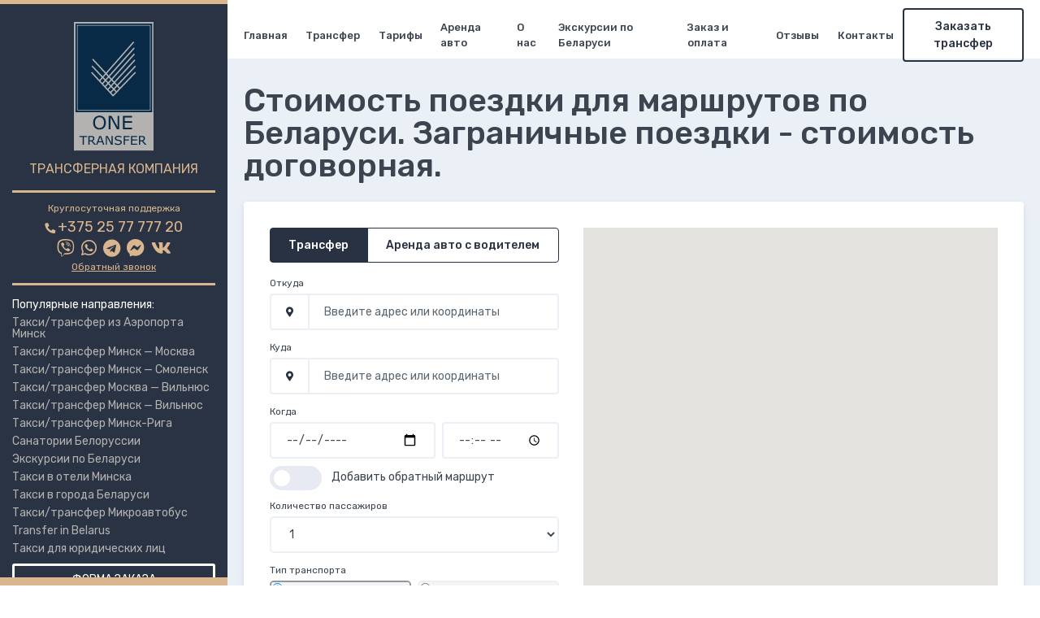

--- FILE ---
content_type: text/html; charset=UTF-8
request_url: https://1transfer.by/order/
body_size: 23465
content:
<!DOCTYPE html>
<html lang="en">
<head>
<!-- Title -->
<!-- <title>One Transfer</title> -->

<!-- Required Meta Tags Always Come First -->
<meta charset="utf-8">
<meta content="width=device-width, initial-scale=1, shrink-to-fit=no" name="viewport">

<!-- Favicon -->
<link href="/wp-content/themes/onetransfer/img/favicon.png" rel="shortcut icon">

<!-- Google Fonts -->
<link href="https://fonts.googleapis.com/css?family=Lato&display=swap" rel="stylesheet">
<link href="//fonts.googleapis.com/css?family=Rubik:300,400,500,700,900&display=swap" rel="stylesheet">

<!-- CSS Implementing Plugins -->
<link rel="stylesheet" href="/wp-content/themes/onetransfer/vendor/font-awesome/css/fontawesome-all.min.css">
<link rel="stylesheet" href="/wp-content/themes/onetransfer/css/font-mytravel.css">
<link rel="stylesheet" href="/wp-content/themes/onetransfer/vendor/animate.css/animate.min.css">
<link rel="stylesheet" href="/wp-content/themes/onetransfer/vendor/hs-megamenu/src/hs.megamenu.css">
<link rel="stylesheet" href="/wp-content/themes/onetransfer/vendor/malihu-custom-scrollbar-plugin/jquery.mCustomScrollbar.css">
<link rel="stylesheet" href="/wp-content/themes/onetransfer/vendor/flatpickr/dist/flatpickr.min.css">
<link rel="stylesheet" href="/wp-content/themes/onetransfer/vendor/bootstrap-select/dist/css/bootstrap-select.min.css">
<link rel="stylesheet" href="/wp-content/themes/onetransfer/vendor/slick-carousel/slick/slick.css">
<link rel="stylesheet" href="/wp-content/themes/onetransfer/vendor/dzsparallaxer/dzsparallaxer.css">

<link rel="stylesheet" href="/wp-content/themes/onetransfer/vendor/jquery-ui-1.12.1.custom/jquery-ui.min.css">
<link rel="stylesheet" href="/wp-content/themes/onetransfer/vendor/fancybox/jquery.fancybox.min.css">

<!-- CSS MyTravel Template -->
<link rel="stylesheet" href="/wp-content/themes/onetransfer/css/theme.css">
<link rel="stylesheet" href="/wp-content/themes/onetransfer/css/onet.css">

<meta name='robots' content='index, follow, max-image-preview:large, max-snippet:-1, max-video-preview:-1' />

	<!-- This site is optimized with the Yoast SEO plugin v22.8 - https://yoast.com/wordpress/plugins/seo/ -->
	<title>Такси по Беларуси. Оплата такси - картой онлайн &#8902; OneTransfer</title>
	<meta name="description" content="Заказать такси в Минске и по всей Беларуси можно через сайт, мессенджеры и по тел. + 375 25 77777 20. Возможна оплата картой онлайн." />
	<link rel="canonical" href="https://1transfer.by/order/" />
	<meta property="og:locale" content="ru_RU" />
	<meta property="og:type" content="article" />
	<meta property="og:title" content="Такси по Беларуси. Оплата такси - картой онлайн &#8902; OneTransfer" />
	<meta property="og:description" content="Заказать такси в Минске и по всей Беларуси можно через сайт, мессенджеры и по тел. + 375 25 77777 20. Возможна оплата картой онлайн." />
	<meta property="og:url" content="https://1transfer.by/order/" />
	<meta property="og:site_name" content="OneTransfer" />
	<meta property="article:publisher" content="https://www.facebook.com/1transferby/" />
	<meta property="article:modified_time" content="2022-09-25T13:37:20+00:00" />
	<meta property="og:image" content="https://1transfer.by/wp-content/uploads/2022/03/main.jpg" />
	<meta property="og:image:width" content="1290" />
	<meta property="og:image:height" content="750" />
	<meta property="og:image:type" content="image/jpeg" />
	<meta name="twitter:card" content="summary_large_image" />
	<script type="application/ld+json" class="yoast-schema-graph">{"@context":"https://schema.org","@graph":[{"@type":"WebPage","@id":"https://1transfer.by/order/","url":"https://1transfer.by/order/","name":"Такси по Беларуси. Оплата такси - картой онлайн &#8902; OneTransfer","isPartOf":{"@id":"https://1transfer.by/#website"},"datePublished":"2020-12-25T15:46:05+00:00","dateModified":"2022-09-25T13:37:20+00:00","description":"Заказать такси в Минске и по всей Беларуси можно через сайт, мессенджеры и по тел. + 375 25 77777 20. Возможна оплата картой онлайн.","breadcrumb":{"@id":"https://1transfer.by/order/#breadcrumb"},"inLanguage":"ru-RU","potentialAction":[{"@type":"ReadAction","target":["https://1transfer.by/order/"]}]},{"@type":"BreadcrumbList","@id":"https://1transfer.by/order/#breadcrumb","itemListElement":[{"@type":"ListItem","position":1,"name":"Главная","item":"https://1transfer.by/"},{"@type":"ListItem","position":2,"name":"Форма заказа"}]},{"@type":"WebSite","@id":"https://1transfer.by/#website","url":"https://1transfer.by/","name":"OneTransfer","description":"Пассажирские авто-транспортные перевозки, трансфер, такси, аренда авто с водителем","publisher":{"@id":"https://1transfer.by/#organization"},"potentialAction":[{"@type":"SearchAction","target":{"@type":"EntryPoint","urlTemplate":"https://1transfer.by/?s={search_term_string}"},"query-input":"required name=search_term_string"}],"inLanguage":"ru-RU"},{"@type":"Organization","@id":"https://1transfer.by/#organization","name":"Пассажирские авто-транспортные перевозки, трансфер, такси, аренда авто с водителем OneTransfer","url":"https://1transfer.by/","logo":{"@type":"ImageObject","inLanguage":"ru-RU","@id":"https://1transfer.by/#/schema/logo/image/","url":"https://1transfer.by/wp-content/uploads/2022/03/main.jpg","contentUrl":"https://1transfer.by/wp-content/uploads/2022/03/main.jpg","width":1290,"height":750,"caption":"Пассажирские авто-транспортные перевозки, трансфер, такси, аренда авто с водителем OneTransfer"},"image":{"@id":"https://1transfer.by/#/schema/logo/image/"},"sameAs":["https://www.facebook.com/1transferby/","https://instagram.com/one_transfer","https://www.linkedin.com/in/alexey-bublis-866034236/"]}]}</script>
	<!-- / Yoast SEO plugin. -->


<link rel='dns-prefetch' href='//use.fontawesome.com' />
<link rel="alternate" title="oEmbed (JSON)" type="application/json+oembed" href="https://1transfer.by/wp-json/oembed/1.0/embed?url=https%3A%2F%2F1transfer.by%2Forder%2F" />
<link rel="alternate" title="oEmbed (XML)" type="text/xml+oembed" href="https://1transfer.by/wp-json/oembed/1.0/embed?url=https%3A%2F%2F1transfer.by%2Forder%2F&#038;format=xml" />
<style id='wp-img-auto-sizes-contain-inline-css' type='text/css'>
img:is([sizes=auto i],[sizes^="auto," i]){contain-intrinsic-size:3000px 1500px}
/*# sourceURL=wp-img-auto-sizes-contain-inline-css */
</style>
<style id='wp-block-library-inline-css' type='text/css'>
:root{--wp-block-synced-color:#7a00df;--wp-block-synced-color--rgb:122,0,223;--wp-bound-block-color:var(--wp-block-synced-color);--wp-editor-canvas-background:#ddd;--wp-admin-theme-color:#007cba;--wp-admin-theme-color--rgb:0,124,186;--wp-admin-theme-color-darker-10:#006ba1;--wp-admin-theme-color-darker-10--rgb:0,107,160.5;--wp-admin-theme-color-darker-20:#005a87;--wp-admin-theme-color-darker-20--rgb:0,90,135;--wp-admin-border-width-focus:2px}@media (min-resolution:192dpi){:root{--wp-admin-border-width-focus:1.5px}}.wp-element-button{cursor:pointer}:root .has-very-light-gray-background-color{background-color:#eee}:root .has-very-dark-gray-background-color{background-color:#313131}:root .has-very-light-gray-color{color:#eee}:root .has-very-dark-gray-color{color:#313131}:root .has-vivid-green-cyan-to-vivid-cyan-blue-gradient-background{background:linear-gradient(135deg,#00d084,#0693e3)}:root .has-purple-crush-gradient-background{background:linear-gradient(135deg,#34e2e4,#4721fb 50%,#ab1dfe)}:root .has-hazy-dawn-gradient-background{background:linear-gradient(135deg,#faaca8,#dad0ec)}:root .has-subdued-olive-gradient-background{background:linear-gradient(135deg,#fafae1,#67a671)}:root .has-atomic-cream-gradient-background{background:linear-gradient(135deg,#fdd79a,#004a59)}:root .has-nightshade-gradient-background{background:linear-gradient(135deg,#330968,#31cdcf)}:root .has-midnight-gradient-background{background:linear-gradient(135deg,#020381,#2874fc)}:root{--wp--preset--font-size--normal:16px;--wp--preset--font-size--huge:42px}.has-regular-font-size{font-size:1em}.has-larger-font-size{font-size:2.625em}.has-normal-font-size{font-size:var(--wp--preset--font-size--normal)}.has-huge-font-size{font-size:var(--wp--preset--font-size--huge)}.has-text-align-center{text-align:center}.has-text-align-left{text-align:left}.has-text-align-right{text-align:right}.has-fit-text{white-space:nowrap!important}#end-resizable-editor-section{display:none}.aligncenter{clear:both}.items-justified-left{justify-content:flex-start}.items-justified-center{justify-content:center}.items-justified-right{justify-content:flex-end}.items-justified-space-between{justify-content:space-between}.screen-reader-text{border:0;clip-path:inset(50%);height:1px;margin:-1px;overflow:hidden;padding:0;position:absolute;width:1px;word-wrap:normal!important}.screen-reader-text:focus{background-color:#ddd;clip-path:none;color:#444;display:block;font-size:1em;height:auto;left:5px;line-height:normal;padding:15px 23px 14px;text-decoration:none;top:5px;width:auto;z-index:100000}html :where(.has-border-color){border-style:solid}html :where([style*=border-top-color]){border-top-style:solid}html :where([style*=border-right-color]){border-right-style:solid}html :where([style*=border-bottom-color]){border-bottom-style:solid}html :where([style*=border-left-color]){border-left-style:solid}html :where([style*=border-width]){border-style:solid}html :where([style*=border-top-width]){border-top-style:solid}html :where([style*=border-right-width]){border-right-style:solid}html :where([style*=border-bottom-width]){border-bottom-style:solid}html :where([style*=border-left-width]){border-left-style:solid}html :where(img[class*=wp-image-]){height:auto;max-width:100%}:where(figure){margin:0 0 1em}html :where(.is-position-sticky){--wp-admin--admin-bar--position-offset:var(--wp-admin--admin-bar--height,0px)}@media screen and (max-width:600px){html :where(.is-position-sticky){--wp-admin--admin-bar--position-offset:0px}}

/*# sourceURL=wp-block-library-inline-css */
</style><link rel='stylesheet' id='wc-blocks-style-css' href='https://1transfer.by/wp-content/plugins/woocommerce/assets/client/blocks/wc-blocks.css?ver=wc-8.9.4' type='text/css' media='all' />
<style id='global-styles-inline-css' type='text/css'>
:root{--wp--preset--aspect-ratio--square: 1;--wp--preset--aspect-ratio--4-3: 4/3;--wp--preset--aspect-ratio--3-4: 3/4;--wp--preset--aspect-ratio--3-2: 3/2;--wp--preset--aspect-ratio--2-3: 2/3;--wp--preset--aspect-ratio--16-9: 16/9;--wp--preset--aspect-ratio--9-16: 9/16;--wp--preset--color--black: #000000;--wp--preset--color--cyan-bluish-gray: #abb8c3;--wp--preset--color--white: #ffffff;--wp--preset--color--pale-pink: #f78da7;--wp--preset--color--vivid-red: #cf2e2e;--wp--preset--color--luminous-vivid-orange: #ff6900;--wp--preset--color--luminous-vivid-amber: #fcb900;--wp--preset--color--light-green-cyan: #7bdcb5;--wp--preset--color--vivid-green-cyan: #00d084;--wp--preset--color--pale-cyan-blue: #8ed1fc;--wp--preset--color--vivid-cyan-blue: #0693e3;--wp--preset--color--vivid-purple: #9b51e0;--wp--preset--gradient--vivid-cyan-blue-to-vivid-purple: linear-gradient(135deg,rgb(6,147,227) 0%,rgb(155,81,224) 100%);--wp--preset--gradient--light-green-cyan-to-vivid-green-cyan: linear-gradient(135deg,rgb(122,220,180) 0%,rgb(0,208,130) 100%);--wp--preset--gradient--luminous-vivid-amber-to-luminous-vivid-orange: linear-gradient(135deg,rgb(252,185,0) 0%,rgb(255,105,0) 100%);--wp--preset--gradient--luminous-vivid-orange-to-vivid-red: linear-gradient(135deg,rgb(255,105,0) 0%,rgb(207,46,46) 100%);--wp--preset--gradient--very-light-gray-to-cyan-bluish-gray: linear-gradient(135deg,rgb(238,238,238) 0%,rgb(169,184,195) 100%);--wp--preset--gradient--cool-to-warm-spectrum: linear-gradient(135deg,rgb(74,234,220) 0%,rgb(151,120,209) 20%,rgb(207,42,186) 40%,rgb(238,44,130) 60%,rgb(251,105,98) 80%,rgb(254,248,76) 100%);--wp--preset--gradient--blush-light-purple: linear-gradient(135deg,rgb(255,206,236) 0%,rgb(152,150,240) 100%);--wp--preset--gradient--blush-bordeaux: linear-gradient(135deg,rgb(254,205,165) 0%,rgb(254,45,45) 50%,rgb(107,0,62) 100%);--wp--preset--gradient--luminous-dusk: linear-gradient(135deg,rgb(255,203,112) 0%,rgb(199,81,192) 50%,rgb(65,88,208) 100%);--wp--preset--gradient--pale-ocean: linear-gradient(135deg,rgb(255,245,203) 0%,rgb(182,227,212) 50%,rgb(51,167,181) 100%);--wp--preset--gradient--electric-grass: linear-gradient(135deg,rgb(202,248,128) 0%,rgb(113,206,126) 100%);--wp--preset--gradient--midnight: linear-gradient(135deg,rgb(2,3,129) 0%,rgb(40,116,252) 100%);--wp--preset--font-size--small: 13px;--wp--preset--font-size--medium: 20px;--wp--preset--font-size--large: 36px;--wp--preset--font-size--x-large: 42px;--wp--preset--spacing--20: 0.44rem;--wp--preset--spacing--30: 0.67rem;--wp--preset--spacing--40: 1rem;--wp--preset--spacing--50: 1.5rem;--wp--preset--spacing--60: 2.25rem;--wp--preset--spacing--70: 3.38rem;--wp--preset--spacing--80: 5.06rem;--wp--preset--shadow--natural: 6px 6px 9px rgba(0, 0, 0, 0.2);--wp--preset--shadow--deep: 12px 12px 50px rgba(0, 0, 0, 0.4);--wp--preset--shadow--sharp: 6px 6px 0px rgba(0, 0, 0, 0.2);--wp--preset--shadow--outlined: 6px 6px 0px -3px rgb(255, 255, 255), 6px 6px rgb(0, 0, 0);--wp--preset--shadow--crisp: 6px 6px 0px rgb(0, 0, 0);}:where(.is-layout-flex){gap: 0.5em;}:where(.is-layout-grid){gap: 0.5em;}body .is-layout-flex{display: flex;}.is-layout-flex{flex-wrap: wrap;align-items: center;}.is-layout-flex > :is(*, div){margin: 0;}body .is-layout-grid{display: grid;}.is-layout-grid > :is(*, div){margin: 0;}:where(.wp-block-columns.is-layout-flex){gap: 2em;}:where(.wp-block-columns.is-layout-grid){gap: 2em;}:where(.wp-block-post-template.is-layout-flex){gap: 1.25em;}:where(.wp-block-post-template.is-layout-grid){gap: 1.25em;}.has-black-color{color: var(--wp--preset--color--black) !important;}.has-cyan-bluish-gray-color{color: var(--wp--preset--color--cyan-bluish-gray) !important;}.has-white-color{color: var(--wp--preset--color--white) !important;}.has-pale-pink-color{color: var(--wp--preset--color--pale-pink) !important;}.has-vivid-red-color{color: var(--wp--preset--color--vivid-red) !important;}.has-luminous-vivid-orange-color{color: var(--wp--preset--color--luminous-vivid-orange) !important;}.has-luminous-vivid-amber-color{color: var(--wp--preset--color--luminous-vivid-amber) !important;}.has-light-green-cyan-color{color: var(--wp--preset--color--light-green-cyan) !important;}.has-vivid-green-cyan-color{color: var(--wp--preset--color--vivid-green-cyan) !important;}.has-pale-cyan-blue-color{color: var(--wp--preset--color--pale-cyan-blue) !important;}.has-vivid-cyan-blue-color{color: var(--wp--preset--color--vivid-cyan-blue) !important;}.has-vivid-purple-color{color: var(--wp--preset--color--vivid-purple) !important;}.has-black-background-color{background-color: var(--wp--preset--color--black) !important;}.has-cyan-bluish-gray-background-color{background-color: var(--wp--preset--color--cyan-bluish-gray) !important;}.has-white-background-color{background-color: var(--wp--preset--color--white) !important;}.has-pale-pink-background-color{background-color: var(--wp--preset--color--pale-pink) !important;}.has-vivid-red-background-color{background-color: var(--wp--preset--color--vivid-red) !important;}.has-luminous-vivid-orange-background-color{background-color: var(--wp--preset--color--luminous-vivid-orange) !important;}.has-luminous-vivid-amber-background-color{background-color: var(--wp--preset--color--luminous-vivid-amber) !important;}.has-light-green-cyan-background-color{background-color: var(--wp--preset--color--light-green-cyan) !important;}.has-vivid-green-cyan-background-color{background-color: var(--wp--preset--color--vivid-green-cyan) !important;}.has-pale-cyan-blue-background-color{background-color: var(--wp--preset--color--pale-cyan-blue) !important;}.has-vivid-cyan-blue-background-color{background-color: var(--wp--preset--color--vivid-cyan-blue) !important;}.has-vivid-purple-background-color{background-color: var(--wp--preset--color--vivid-purple) !important;}.has-black-border-color{border-color: var(--wp--preset--color--black) !important;}.has-cyan-bluish-gray-border-color{border-color: var(--wp--preset--color--cyan-bluish-gray) !important;}.has-white-border-color{border-color: var(--wp--preset--color--white) !important;}.has-pale-pink-border-color{border-color: var(--wp--preset--color--pale-pink) !important;}.has-vivid-red-border-color{border-color: var(--wp--preset--color--vivid-red) !important;}.has-luminous-vivid-orange-border-color{border-color: var(--wp--preset--color--luminous-vivid-orange) !important;}.has-luminous-vivid-amber-border-color{border-color: var(--wp--preset--color--luminous-vivid-amber) !important;}.has-light-green-cyan-border-color{border-color: var(--wp--preset--color--light-green-cyan) !important;}.has-vivid-green-cyan-border-color{border-color: var(--wp--preset--color--vivid-green-cyan) !important;}.has-pale-cyan-blue-border-color{border-color: var(--wp--preset--color--pale-cyan-blue) !important;}.has-vivid-cyan-blue-border-color{border-color: var(--wp--preset--color--vivid-cyan-blue) !important;}.has-vivid-purple-border-color{border-color: var(--wp--preset--color--vivid-purple) !important;}.has-vivid-cyan-blue-to-vivid-purple-gradient-background{background: var(--wp--preset--gradient--vivid-cyan-blue-to-vivid-purple) !important;}.has-light-green-cyan-to-vivid-green-cyan-gradient-background{background: var(--wp--preset--gradient--light-green-cyan-to-vivid-green-cyan) !important;}.has-luminous-vivid-amber-to-luminous-vivid-orange-gradient-background{background: var(--wp--preset--gradient--luminous-vivid-amber-to-luminous-vivid-orange) !important;}.has-luminous-vivid-orange-to-vivid-red-gradient-background{background: var(--wp--preset--gradient--luminous-vivid-orange-to-vivid-red) !important;}.has-very-light-gray-to-cyan-bluish-gray-gradient-background{background: var(--wp--preset--gradient--very-light-gray-to-cyan-bluish-gray) !important;}.has-cool-to-warm-spectrum-gradient-background{background: var(--wp--preset--gradient--cool-to-warm-spectrum) !important;}.has-blush-light-purple-gradient-background{background: var(--wp--preset--gradient--blush-light-purple) !important;}.has-blush-bordeaux-gradient-background{background: var(--wp--preset--gradient--blush-bordeaux) !important;}.has-luminous-dusk-gradient-background{background: var(--wp--preset--gradient--luminous-dusk) !important;}.has-pale-ocean-gradient-background{background: var(--wp--preset--gradient--pale-ocean) !important;}.has-electric-grass-gradient-background{background: var(--wp--preset--gradient--electric-grass) !important;}.has-midnight-gradient-background{background: var(--wp--preset--gradient--midnight) !important;}.has-small-font-size{font-size: var(--wp--preset--font-size--small) !important;}.has-medium-font-size{font-size: var(--wp--preset--font-size--medium) !important;}.has-large-font-size{font-size: var(--wp--preset--font-size--large) !important;}.has-x-large-font-size{font-size: var(--wp--preset--font-size--x-large) !important;}
/*# sourceURL=global-styles-inline-css */
</style>

<style id='classic-theme-styles-inline-css' type='text/css'>
/*! This file is auto-generated */
.wp-block-button__link{color:#fff;background-color:#32373c;border-radius:9999px;box-shadow:none;text-decoration:none;padding:calc(.667em + 2px) calc(1.333em + 2px);font-size:1.125em}.wp-block-file__button{background:#32373c;color:#fff;text-decoration:none}
/*# sourceURL=/wp-includes/css/classic-themes.min.css */
</style>
<link rel='stylesheet' id='contact-form-7-css' href='https://1transfer.by/wp-content/plugins/contact-form-7/includes/css/styles.css?ver=5.9.5' type='text/css' media='all' />
<link rel='stylesheet' id='woocommerce-layout-css' href='https://1transfer.by/wp-content/plugins/woocommerce/assets/css/woocommerce-layout.css?ver=8.9.4' type='text/css' media='all' />
<link rel='stylesheet' id='woocommerce-smallscreen-css' href='https://1transfer.by/wp-content/plugins/woocommerce/assets/css/woocommerce-smallscreen.css?ver=8.9.4' type='text/css' media='only screen and (max-width: 768px)' />
<link rel='stylesheet' id='woocommerce-general-css' href='https://1transfer.by/wp-content/plugins/woocommerce/assets/css/woocommerce.css?ver=8.9.4' type='text/css' media='all' />
<style id='woocommerce-inline-inline-css' type='text/css'>
.woocommerce form .form-row .required { visibility: visible; }
/*# sourceURL=woocommerce-inline-inline-css */
</style>
<link rel='stylesheet' id='tablepress-default-css' href='https://1transfer.by/wp-content/plugins/tablepress/css/build/default.css?ver=2.3.2' type='text/css' media='all' />
<link rel='stylesheet' id='font-awesome-official-css' href='https://use.fontawesome.com/releases/v5.15.4/css/all.css' type='text/css' media='all' integrity="sha384-DyZ88mC6Up2uqS4h/KRgHuoeGwBcD4Ng9SiP4dIRy0EXTlnuz47vAwmeGwVChigm" crossorigin="anonymous" />
<link rel='stylesheet' id='font-awesome-official-v4shim-css' href='https://use.fontawesome.com/releases/v5.15.4/css/v4-shims.css' type='text/css' media='all' integrity="sha384-Vq76wejb3QJM4nDatBa5rUOve+9gkegsjCebvV/9fvXlGWo4HCMR4cJZjjcF6Viv" crossorigin="anonymous" />
<style id='font-awesome-official-v4shim-inline-css' type='text/css'>
@font-face {
font-family: "FontAwesome";
font-display: block;
src: url("https://use.fontawesome.com/releases/v5.15.4/webfonts/fa-brands-400.eot"),
		url("https://use.fontawesome.com/releases/v5.15.4/webfonts/fa-brands-400.eot?#iefix") format("embedded-opentype"),
		url("https://use.fontawesome.com/releases/v5.15.4/webfonts/fa-brands-400.woff2") format("woff2"),
		url("https://use.fontawesome.com/releases/v5.15.4/webfonts/fa-brands-400.woff") format("woff"),
		url("https://use.fontawesome.com/releases/v5.15.4/webfonts/fa-brands-400.ttf") format("truetype"),
		url("https://use.fontawesome.com/releases/v5.15.4/webfonts/fa-brands-400.svg#fontawesome") format("svg");
}

@font-face {
font-family: "FontAwesome";
font-display: block;
src: url("https://use.fontawesome.com/releases/v5.15.4/webfonts/fa-solid-900.eot"),
		url("https://use.fontawesome.com/releases/v5.15.4/webfonts/fa-solid-900.eot?#iefix") format("embedded-opentype"),
		url("https://use.fontawesome.com/releases/v5.15.4/webfonts/fa-solid-900.woff2") format("woff2"),
		url("https://use.fontawesome.com/releases/v5.15.4/webfonts/fa-solid-900.woff") format("woff"),
		url("https://use.fontawesome.com/releases/v5.15.4/webfonts/fa-solid-900.ttf") format("truetype"),
		url("https://use.fontawesome.com/releases/v5.15.4/webfonts/fa-solid-900.svg#fontawesome") format("svg");
}

@font-face {
font-family: "FontAwesome";
font-display: block;
src: url("https://use.fontawesome.com/releases/v5.15.4/webfonts/fa-regular-400.eot"),
		url("https://use.fontawesome.com/releases/v5.15.4/webfonts/fa-regular-400.eot?#iefix") format("embedded-opentype"),
		url("https://use.fontawesome.com/releases/v5.15.4/webfonts/fa-regular-400.woff2") format("woff2"),
		url("https://use.fontawesome.com/releases/v5.15.4/webfonts/fa-regular-400.woff") format("woff"),
		url("https://use.fontawesome.com/releases/v5.15.4/webfonts/fa-regular-400.ttf") format("truetype"),
		url("https://use.fontawesome.com/releases/v5.15.4/webfonts/fa-regular-400.svg#fontawesome") format("svg");
unicode-range: U+F004-F005,U+F007,U+F017,U+F022,U+F024,U+F02E,U+F03E,U+F044,U+F057-F059,U+F06E,U+F070,U+F075,U+F07B-F07C,U+F080,U+F086,U+F089,U+F094,U+F09D,U+F0A0,U+F0A4-F0A7,U+F0C5,U+F0C7-F0C8,U+F0E0,U+F0EB,U+F0F3,U+F0F8,U+F0FE,U+F111,U+F118-F11A,U+F11C,U+F133,U+F144,U+F146,U+F14A,U+F14D-F14E,U+F150-F152,U+F15B-F15C,U+F164-F165,U+F185-F186,U+F191-F192,U+F1AD,U+F1C1-F1C9,U+F1CD,U+F1D8,U+F1E3,U+F1EA,U+F1F6,U+F1F9,U+F20A,U+F247-F249,U+F24D,U+F254-F25B,U+F25D,U+F267,U+F271-F274,U+F279,U+F28B,U+F28D,U+F2B5-F2B6,U+F2B9,U+F2BB,U+F2BD,U+F2C1-F2C2,U+F2D0,U+F2D2,U+F2DC,U+F2ED,U+F328,U+F358-F35B,U+F3A5,U+F3D1,U+F410,U+F4AD;
}
/*# sourceURL=font-awesome-official-v4shim-inline-css */
</style>
<script type="text/javascript" defer src="https://1transfer.by/wp-content/plugins/svg-support/vendor/DOMPurify/DOMPurify.min.js?ver=1.0.1" id="bodhi-dompurify-library-js"></script>
<script type="text/javascript" defer src="https://1transfer.by/wp-includes/js/jquery/jquery.min.js?ver=3.7.1" id="jquery-core-js"></script>
<script type="text/javascript" defer src="https://1transfer.by/wp-includes/js/jquery/jquery-migrate.min.js?ver=3.4.1" id="jquery-migrate-js"></script>
<script type="text/javascript" defer src="https://1transfer.by/wp-content/plugins/svg-support/js/min/svgs-inline-min.js?ver=1.0.1" id="bodhi_svg_inline-js"></script>
<script type="text/javascript" id="bodhi_svg_inline-js-after">
/* <![CDATA[ */
cssTarget="img.style-svg";ForceInlineSVGActive="false";frontSanitizationEnabled="on";
//# sourceURL=bodhi_svg_inline-js-after
/* ]]> */
</script>
<script type="text/javascript" defer src="https://1transfer.by/wp-content/plugins/woocommerce/assets/js/jquery-blockui/jquery.blockUI.min.js?ver=2.7.0-wc.8.9.4" id="jquery-blockui-js" defer="defer" data-wp-strategy="defer"></script>
<script type="text/javascript" id="wc-add-to-cart-js-extra">
/* <![CDATA[ */
var wc_add_to_cart_params = {"ajax_url":"/wp-admin/admin-ajax.php","wc_ajax_url":"/?wc-ajax=%%endpoint%%","i18n_view_cart":"View cart","cart_url":"https://1transfer.by/cart/","is_cart":"","cart_redirect_after_add":"no"};
//# sourceURL=wc-add-to-cart-js-extra
/* ]]> */
</script>
<script type="text/javascript" defer src="https://1transfer.by/wp-content/plugins/woocommerce/assets/js/frontend/add-to-cart.min.js?ver=8.9.4" id="wc-add-to-cart-js" defer="defer" data-wp-strategy="defer"></script>
<script type="text/javascript" defer src="https://1transfer.by/wp-content/plugins/woocommerce/assets/js/js-cookie/js.cookie.min.js?ver=2.1.4-wc.8.9.4" id="js-cookie-js" defer="defer" data-wp-strategy="defer"></script>
<script type="text/javascript" id="woocommerce-js-extra">
/* <![CDATA[ */
var woocommerce_params = {"ajax_url":"/wp-admin/admin-ajax.php","wc_ajax_url":"/?wc-ajax=%%endpoint%%"};
//# sourceURL=woocommerce-js-extra
/* ]]> */
</script>
<script type="text/javascript" defer src="https://1transfer.by/wp-content/plugins/woocommerce/assets/js/frontend/woocommerce.min.js?ver=8.9.4" id="woocommerce-js" defer="defer" data-wp-strategy="defer"></script>
<link rel="https://api.w.org/" href="https://1transfer.by/wp-json/" /><link rel="alternate" title="JSON" type="application/json" href="https://1transfer.by/wp-json/wp/v2/pages/11" /><link rel="EditURI" type="application/rsd+xml" title="RSD" href="https://1transfer.by/xmlrpc.php?rsd" />
<meta name="generator" content="WordPress 6.9" />
<meta name="generator" content="WooCommerce 8.9.4" />
<link rel='shortlink' href='https://1transfer.by/?p=11' />
	<noscript><style>.woocommerce-product-gallery{ opacity: 1 !important; }</style></noscript>
	
<!-- Global site tag (gtag.js) - Google Analytics -->
<script async src="https://www.googletagmanager.com/gtag/js?id=G-7HEFBP47BJ"></script>
<script>
window.dataLayer = window.dataLayer || [];
function gtag(){dataLayer.push(arguments);}
gtag('js', new Date());
gtag('config', 'G-7HEFBP47BJ');
</script>
<script src="//code.jivo.ru/widget/uxFtsKhScB" async></script>
</head>
<body class="wp-singular page-template page-template-template-order page-template-template-order-php page page-id-11 wp-theme-onetransfer theme-onetransfer woocommerce-no-js">
<!-- ========== HEADER ========== -->
<header class="page-header">

    <button type="button" class="navbar-toggler collapsed btn u-hamburger u-hamburger--primary d-lg-none" aria-label="Меню" aria-expanded="false" aria-controls="navbar" data-toggle="collapse" data-target="#navbar">
        <span id="hamburgerTrigger" class="u-hamburger__box">
            <span class="u-hamburger__inner"></span>
        </span>
    </button>

    <nav class="d-lg-block sidebar navbar-collapse collapse navbar-light text-center text-lg-left js-scrollbar" id="navbar">
        <div class="sidebar-section">
            <div class="block__logo pt-1 pb-1">
                <a aria-current="page" class="block__logo-link transition-3d-hover" href="/" rel="home" title="Главная">
                    <img alt="One Transfer" class="block__logo-image" src="/wp-content/themes/onetransfer/img/onetransfer-logo.svg">
                    <span class="block__logo-text">Трансферная компания</span>
                </a>
            </div>
        </div>
        <div class="sidebar-section">
            <div class="sidebar__phone">
                <div class="font-size-12 mb-1">Круглосуточная поддержка</div>
                <div><a href="tel:+375257777720"><i class="fa fa-phone rotate-90"></i> <span class="font-size-18">+375 25 77 777 20</span></a></div>
                <div class="d-flex justify-content-center align-items-center">
                    <a class="p-1" target="_blank" href="viber://add?number=375257777720"><i class="fab fa-viber font-size-22"></i></a>
                    <a class="p-1" target="_blank" href="whatsapp://send?phone=+375257777720"><i class="fab fa-whatsapp font-size-22"></i></a>
                    <a class="p-1" target="_blank" href="tg://resolve?domain=onetransfer"><i class="fab fa-telegram font-size-22"></i></a>
                    <a class="p-1" target="_blank" href="http://m.me/1transferby"><i class="fab fa-facebook-messenger font-size-22"></i></a>
                    <a class="p-1" target="_blank" href="https://vk.com/im?media=&sel=706118220"><i class="fab fa-vk font-size-22"></i></a>
                </div>
<!--                <div class="font-size-12"><a href="javascript:void(0)" onclick="let apiResult = jivo_api.open();" class="text-underline">Напишите нам</a></div>-->
                <div class="font-size-12"><a href="#call_me" data-toggle="modal" data-target="#call_me" class="text-underline">Обратный звонок</a></div>
            </div>
        </div>

        <div class="sidebar-section d-lg-none"><ul id="menu-nav-left" class="sidebar__menu"><li><span>Навигация:</span></li><li id="menu-item-158" class="menu-item menu-item-type-post_type menu-item-object-page menu-item-home menu-item-158"><a href="https://1transfer.by/">Главная</a></li>
<li id="menu-item-4442" class="menu-item menu-item-type-post_type menu-item-object-page menu-item-4442"><a href="https://1transfer.by/transfer/">Трансфер</a></li>
<li id="menu-item-4439" class="menu-item menu-item-type-post_type menu-item-object-page menu-item-4439"><a href="https://1transfer.by/rates/">Тарифы</a></li>
<li id="menu-item-4444" class="menu-item menu-item-type-post_type menu-item-object-page menu-item-4444"><a href="https://1transfer.by/avtopark/">Аренда авто</a></li>
<li id="menu-item-4449" class="menu-item menu-item-type-post_type menu-item-object-page menu-item-4449"><a href="https://1transfer.by/o-nas/">О нас</a></li>
<li id="menu-item-4452" class="menu-item menu-item-type-taxonomy menu-item-object-category menu-item-4452"><a href="https://1transfer.by/ekskursii-po-belarusi/">Экскурсии по Беларуси</a></li>
<li id="menu-item-4483" class="menu-item menu-item-type-post_type menu-item-object-page current-menu-item page_item page-item-11 current_page_item menu-item-4483"><a href="https://1transfer.by/order/" aria-current="page">Заказ и оплата</a></li>
<li id="menu-item-153" class="menu-item menu-item-type-post_type menu-item-object-page menu-item-153"><a href="https://1transfer.by/otzyvy/">Отзывы</a></li>
<li id="menu-item-4445" class="menu-item menu-item-type-post_type menu-item-object-page menu-item-4445"><a href="https://1transfer.by/contacts/">Контакты</a></li>
<li id="menu-item-154" class="--btn menu-item menu-item-type-post_type menu-item-object-page current-menu-item page_item page-item-11 current_page_item menu-item-154 mt-2 mb-2"><a href="https://1transfer.by/order/" aria-current="page" class="btn sidebar_btn transition-3d-hover ">Заказать трансфер</a></li>
</ul></div> 

        <div class="sidebar-section"><ul id="menu-left" class="sidebar__menu"><li><span>Популярные направления:</span></li><li id="menu-item-4469" class="menu-item menu-item-type-custom menu-item-object-custom menu-item-4469"><a href="/transfer-v-airporty/transfer-v-airport-minsk/">Такси/трансфер из Аэропорта Минск</a></li>
<li id="menu-item-4471" class="menu-item menu-item-type-custom menu-item-object-custom menu-item-4471"><a href="https://1transfer.by/mezhdunarodnyj-transfer/transfer-minsk-moskva/">Такси/трансфер Минск &#8212; Москва</a></li>
<li id="menu-item-4473" class="menu-item menu-item-type-custom menu-item-object-custom menu-item-4473"><a href="/mejdunarodnyi-transfer/transfer-minsk-smolensk-piter-smolensk/">Такси/трансфер Минск &#8212; Смоленск</a></li>
<li id="menu-item-4472" class="menu-item menu-item-type-custom menu-item-object-custom menu-item-4472"><a href="https://1transfer.by/mezhdunarodnyj-transfer/transfer-moskva-vilnyus-vilnyus-moskva/">Такси/трансфер Москва &#8212; Вильнюс</a></li>
<li id="menu-item-4474" class="menu-item menu-item-type-custom menu-item-object-custom menu-item-4474"><a href="https://1transfer.by/mezhdunarodnyj-transfer/transfer-minsk-vilnus-vilnus-minsk/">Такси/трансфер Минск &#8212; Вильнюс</a></li>
<li id="menu-item-4477" class="menu-item menu-item-type-custom menu-item-object-custom menu-item-4477"><a href="https://1transfer.by/mezhdunarodnyj-transfer/transfer-minsk-riga/">Такси/трансфер Минск-Рига</a></li>
<li id="menu-item-4475" class="menu-item menu-item-type-custom menu-item-object-custom menu-item-4475"><a href="https://1transfer.by/sanatorii-belorussii/">Санатории Белоруссии</a></li>
<li id="menu-item-4476" class="menu-item menu-item-type-custom menu-item-object-custom menu-item-4476"><a href="https://1transfer.by/ekskursii-po-belarusi/">Экскурсии по Беларуси</a></li>
<li id="menu-item-4478" class="menu-item menu-item-type-custom menu-item-object-custom menu-item-4478"><a href="https://1transfer.by/gostinicy-belarus/taksi-v-oteli-minska/">Такси в отели Минска</a></li>
<li id="menu-item-4479" class="menu-item menu-item-type-custom menu-item-object-custom menu-item-4479"><a href="https://1transfer.by/transfer-po-gorodam-belarusi/">Такси в города Беларуси</a></li>
<li id="menu-item-4480" class="menu-item menu-item-type-custom menu-item-object-custom menu-item-4480"><a href="/taksi-transfer/transfer-taxi-microautobus/">Такси/трансфер Микроавтобус</a></li>
<li id="menu-item-4481" class="menu-item menu-item-type-custom menu-item-object-custom menu-item-4481"><a href="/taksi-transfer/transfer-in-belarus/">Transfer in Belarus</a></li>
<li id="menu-item-4482" class="menu-item menu-item-type-custom menu-item-object-custom menu-item-4482"><a href="https://1transfer.by/taksi-transfer/transfer-taxi-dlya-uridicheskih-lic/">Такси для юридических лиц</a></li>
<li id="menu-item-163" class="--btn menu-item menu-item-type-post_type menu-item-object-page current-menu-item page_item page-item-11 current_page_item menu-item-163 mt-2 mb-2"><a href="https://1transfer.by/order/" aria-current="page" class="btn sidebar_btn transition-3d-hover ">Форма заказа</a></li>
</ul></div>        

        <div class="mt-2 pt-2">

            <form class="input-group input-group-borderless mb-3 sidebar_search" role="search" method="get" action="https://1transfer.by/">
                <div class="js-focus-state w-100">
                    <div class="input-group border border-color-8 border-width-3 d-flex align-items-center">
                        <input type="text" class="form-control placeholder-1" placeholder="Найти на сайте" aria-label="Город или место" value="" name="s">
                        <div class="input-group-append">
                            <button type="submit" class="input-group-text">
                                <i class="flaticon-magnifying-glass-1 font-size-20"></i>
                            </button>
                        </div>
                    </div>
                </div>
            </form>

            <div class="sidebar__phone mb-2">
                <small class="font-size-12">Следите за нами:</small>
            </div>
            <ul class="list-inline mb-5 text-center">
                <li class="list-inline-item ml-1 mr-1">
                    <a class="btn btn-icon btn-social btn-bg-transparent" target="_blank" href="https://vk.com/id706118220">
                        <span class="fab fa-vk btn-icon__inner"></span>
                    </a>
                </li>
                <li class="list-inline-item ml-1 mr-1">
                    <a class="btn btn-icon btn-social btn-bg-transparent" target="_blank" href="https://www.facebook.com/1transferby/">
                        <span class="fab fa-facebook-f btn-icon__inner"></span>
                    </a>
                </li>
                <li class="list-inline-item ml-1 mr-1">
                    <a class="btn btn-icon btn-social btn-bg-transparent" target="_blank" href="https://instagram.com/one_transfer">
                        <span class="fab fa-instagram btn-icon__inner"></span>
                    </a>
                </li>
                <li class="list-inline-item ml-1 mr-1">
                    <a class="btn btn-icon btn-social btn-bg-transparent" target="_blank" href="https://www.linkedin.com/in/alexey-bublis-866034236/">
                        <span class="fab fa-linkedin-in btn-icon__inner"></span>
                    </a>
                </li>
            </ul>
        </div>
    </nav>
    <aside class="u-header u-header--abs-top-lg u-header--show-hide-lg u-scrolled u-header--dark-nav-links u-header--bg-transparent-lg" data-header-fix-effect="slide" data-header-fix-moment="500" id="header">
        <div class="u-header__section u-header__shadow-on-show-hide">
            <div class="container-fluid" id="logoAndNav">

                <nav class="navbar navbar-expand u-header__navbar u-header__navbar--no-space">
                    <div class="u-header__navbar-collapse position-relative ml-auto ml-lg-0">
                        <ul id="menu-nav-top" class="navbar-nav u-header__navbar-nav justify-content-around d-none d-lg-flex"><li class="menu-item menu-item-type-post_type menu-item-object-page menu-item-home menu-item-158 nav-item u-header__nav-item"><a href="https://1transfer.by/" class="nav-link u-header__nav-link u-header__nav-link-border ">Главная</a></li>
<li class="menu-item menu-item-type-post_type menu-item-object-page menu-item-4442 nav-item u-header__nav-item"><a href="https://1transfer.by/transfer/" class="nav-link u-header__nav-link u-header__nav-link-border ">Трансфер</a></li>
<li class="menu-item menu-item-type-post_type menu-item-object-page menu-item-4439 nav-item u-header__nav-item"><a href="https://1transfer.by/rates/" class="nav-link u-header__nav-link u-header__nav-link-border ">Тарифы</a></li>
<li class="menu-item menu-item-type-post_type menu-item-object-page menu-item-4444 nav-item u-header__nav-item"><a href="https://1transfer.by/avtopark/" class="nav-link u-header__nav-link u-header__nav-link-border ">Аренда авто</a></li>
<li class="menu-item menu-item-type-post_type menu-item-object-page menu-item-4449 nav-item u-header__nav-item"><a href="https://1transfer.by/o-nas/" class="nav-link u-header__nav-link u-header__nav-link-border ">О нас</a></li>
<li class="menu-item menu-item-type-taxonomy menu-item-object-category menu-item-4452 nav-item u-header__nav-item"><a href="https://1transfer.by/ekskursii-po-belarusi/" class="nav-link u-header__nav-link u-header__nav-link-border ">Экскурсии по Беларуси</a></li>
<li class="menu-item menu-item-type-post_type menu-item-object-page current-menu-item page_item page-item-11 current_page_item menu-item-4483 nav-item u-header__nav-item"><a href="https://1transfer.by/order/" aria-current="page" class="nav-link u-header__nav-link u-header__nav-link-border ">Заказ и оплата</a></li>
<li class="menu-item menu-item-type-post_type menu-item-object-page menu-item-153 nav-item u-header__nav-item"><a href="https://1transfer.by/otzyvy/" class="nav-link u-header__nav-link u-header__nav-link-border ">Отзывы</a></li>
<li class="menu-item menu-item-type-post_type menu-item-object-page menu-item-4445 nav-item u-header__nav-item"><a href="https://1transfer.by/contacts/" class="nav-link u-header__nav-link u-header__nav-link-border ">Контакты</a></li>
<li class="--btn menu-item menu-item-type-post_type menu-item-object-page current-menu-item page_item page-item-11 current_page_item menu-item-154 u-header__last-item-btn"><a href="https://1transfer.by/order/" aria-current="page" class="btn btn-sm rounded-sm border-width-2 transition-3d-hover btn-outline-primary">Заказать трансфер</a></li>
</ul> 

                        <ul class="navbar-nav u-header__navbar-nav justify-content-end align-items-center d-flex d-lg-none">
                            <li class="nav-item u-header__nav-item" data-animation-in="slideInUp" data-animation-out="fadeOut" data-event="hover">
                                <a class="nav-link u-header__nav-link u-header__nav-link-border" href="tel:+375257777720">+375 25 77 777 20</a>
                            </li>
                            <li class="u-header__last-item-btn">
                                <a class="btn btn-sm rounded-sm btn-primary border-width-2 transition-3d-hover" href="/order/" target="_blank">
                                    <span>Заказать трансфер</span>
                                </a>
                            </li>
                        </ul>
                    </div>
                </nav>
            </div>
        </div>
    </aside>
</header>
<!-- ========== End HEADER ========== -->

<!-- ========== MAIN CONTENT ========== -->
<div class="main-content-wrp nav-indent">
    <main id="content">

<!-- template order -->
<div class="bg-gray space-1 ot-order-form-container">
    <div class="container">
        <h1 class="mb-4 text-lh-1 mr-2 mb-3">Стоимость поездки для маршрутов по Беларуси. Заграничные поездки - стоимость договорная.<!--Заказать трансфер в любой точке Беларуси и ближнего зарубежья--></h1>
        <div class="mb-5 shadow-soft bg-white rounded-sm mx-n2 mx-sm-0">
            <div class="py-2 py-sm-3 py-md-4 py-xl-5 px-2 px-sm-3 px-md-4 px-xl-5">
                <!-- _order_form -->
<script>
var OneTParams={"map":{"zoom":6,"center":{"lat":54.229918728028274,"lng":29.196159218750005}},"points":{"minsk":{"description":"\u041c\u0438\u043d\u0441\u043a, \u0411\u0435\u043b\u0430\u0440\u0443\u0441\u044c","place_id":"ChIJ02oeW9PP20YR2XC13VO4YQs"},"msq":{"description":"\u041c\u0435\u0436\u0434\u0443\u043d\u0430\u0440\u043e\u0434\u043d\u044b\u0439 \u0430\u044d\u0440\u043e\u043f\u043e\u0440\u0442 \u041c\u0438\u043d\u0441\u043a (MSQ), \u0411\u0435\u043b\u0430\u0440\u0443\u0441\u044c","place_id":"ChIJ6ayKW4w22kYRrgzvvXxutBA"},"mp":{"description":"\u0416\/\u0434 \u0432\u043e\u043a\u0437\u0430\u043b \u041c\u0438\u043d\u0441\u043a, \u0411\u0435\u043b\u0430\u0440\u0443\u0441\u044c","place_id":"ChIJc4TaMtzP20YRyCY-VEuX8Rw"}},"areas":{"minsk":{"locality":["\u041c\u0456\u043d\u0441\u043a","\u041c\u0438\u043d\u0441\u043a","Minsk"],"administrative_area_level_2":["\u041c\u0456\u043d\u0441\u043a\u0456 \u0440\u0430\u0451\u043d","\u041c\u0438\u043d\u0441\u043a\u0438\u0439 \u0440\u0430\u0439\u043e\u043d"]}},"fixes":[["minsk","msq"]],"base":"minsk","acList":["minsk","msq","mp"],"order_form_url":"\/order\/","pay_form_url":"\/pay\/","address":"\u0411\u0435\u043b\u0430\u0440\u0443\u0441\u044c, \u0433.&nbsp;\u041c\u0438\u043d\u0441\u043a, \u0443\u043b.&nbsp;\u041d\u0435\u043c\u0430\u043d\u0441\u043a\u0430\u044f, \u0434.&nbsp;36","phone":"+375 25 77 777 20","email":"onetransferby@gmail.com","viber":"viber:\/\/add?number=375257777720","whatsapp":"whatsapp:\/\/send?phone=+375257777720","telegram":"tg:\/\/resolve?domain=onetransfer","messenger":"http:\/\/m.me\/1transferby","vk":"https:\/\/vk.com\/im?media=&sel=706118220","soc_vk":"https:\/\/vk.com\/id706118220","soc_facebook":"https:\/\/www.facebook.com\/1transferby\/","soc_instagram":"https:\/\/instagram.com\/one_transfer","soc_linkedin":"https:\/\/www.linkedin.com\/in\/alexey-bublis-866034236\/","soc_youtube":"https:\/\/www.youtube.com\/channel\/UChNlXvMQCvtqZQpX_0XWTOg"};
</script>

<form id="ot-order-form" class="js-validate">

    <div class="row position-relative">

        <div class="col-md-6 col-lg-6 col-xl-5 col-wd-4 mr-auto">
            <div class="pb-2 pl-nav mb-md-1 tab-nav tab-nav-1-inner flex-nowrap">
                <div class="btn-group btn-group-toggle">
                    <a class="js-animation-link btn btn-sm btn-outline-primary d-flex align-items-center justify-content-center flex-grow-1 active" href="javascript:void(0)" role="tab"
                       data-target="#pills-service-transfer"
                       data-link-group="groups"
                       data-animation-in="slideInUp">
                        Трансфер</a>
                    <a class="js-animation-link btn btn-sm btn-outline-primary d-flex align-items-center justify-content-center flex-grow-1" href="javascript:void(0)" role="tab"
                       data-target="#pills-service-rent"
                       data-link-group="groups"
                       data-animation-in="slideInUp">
                        Аренда авто с водителем</a>
                </div>
            </div>

            <div class="mb-2">
                <div class="js-form-message">
                    <label class="form-label font-size-12 mb-1">
                        Откуда
                    </label>
                    <div class="input-group input-group-sm">
                        <div class="input-group-prepend">
                            <label class="input-group-text d-flex align-items-center">
                                <i class="fa fa-map-marker-alt text-primary"></i>
                            </label>
                        </div>
                        <input type="text" class="form-control" name="from" placeholder="Введите адрес или координаты" aria-label="Введите адрес или координаты" required
                               data-msg="Пожалуйста введите"
                               data-error-class="u-has-error"
                               data-success-class="u-has-success"
                               autocomplete="off">
                    </div>
                </div>
            </div>

            <div class="block-switch-wrap">
                <div id="pills-service-transfer" data-target-group="groups">
                    <div class="mb-2">
                        <div class="js-form-message">
                            <label class="form-label font-size-12 mb-1">
                                Куда
                            </label>
                            <div class="input-group input-group-sm">
                                <div class="input-group-prepend">
                                    <label class="input-group-text d-flex align-items-center">
                                        <i class="fa fa-map-marker-alt text-primary"></i>
                                    </label>
                                </div>
                                <input type="text" class="form-control" name="to" placeholder="Введите адрес или координаты" aria-label="Введите адрес или координаты" required
                                       data-msg="Пожалуйста введите"
                                       data-error-class="u-has-error"
                                       data-success-class="u-has-success"
                                       autocomplete="off">
                            </div>
                        </div>
                    </div>
                </div>
                <div id="pills-service-rent" data-target-group="groups" style="display: none; opacity: 0;">
                    <div class="mb-2">
                        <div class="js-form-message">
                            <label class="form-label font-size-12 mb-1">
                                Количество часов
                            </label>
                            <input type="number" class="form-control" name="clock" placeholder="от 4" aria-label="" min="1"
                                   data-msg="Пожалуйста введите"
                                   data-error-class="u-has-error"
                                   data-success-class="u-has-success">
                        </div>
                    </div>
                </div>
            </div>


        </div>


        <div class="col-md-6 col-lg-6 col-xl-7 col-wd-8 position-md-absolute top-md-0 right-md-0">
            <div id="ot-order-map"></div>
<!--                                     <div class="form-map">
                <iframe src="https://www.google.com/maps/embed?pb=!1m28!1m12!1m3!1d1227174.0378913109!2d24.742056627480515!3d53.077429615974815!2m3!1f0!2f0!3f0!3m2!1i1024!2i768!4f13.1!4m13!3e0!4m5!1s0x46da368c5b8aace9%3A0x10b46e7cbdef0cae!2z0JzQtdC20LTRg9C90LDRgNC-0LTQvdGL0Lkg0LDRjdGA0L7Qv9C-0YDRgiDQnNC40L3RgdC6LCDQnNC40L3RgdC6LCDQkdC10LvQsNGA0YPRgdGM!3m2!1d53.8885976!2d28.034781!4m5!1s0x47210c0223630975%3A0x4d319ea41f64ae99!2z0JHRgNC10YHRgiwg0JHQtdC70LDRgNGD0YHRjA!3m2!1d52.0996507!2d23.7636662!5e0!3m2!1sru!2sua!4v1586500448008!5m2!1sru!2sua" width="100%" height="500px" frameborder="0" style="border:0;" allowfullscreen="" aria-hidden="false" tabindex="0" class="form-map-item"></iframe>
            </div> -->
            <div class="mb-2 text-center ot-order-result ot-order-empty">
                <div class="bg-primary rounded-bottom color-white">
                    <div class="infotable">
                        <div class="infotable-item">
                            <i class="d-block mr-2 font-size-30 fa fa-route"></i>
                            <div class="d-flex flex-column">
                                <span class="font-size-10 font-weight-normal">Расстояние</span>
                                <span class="font-size-14 ot-order-distance"><!-- <span>324</span> км --></span>
                            </div>
                        </div>
                        <div class="infotable-item">
                            <i class="d-block mr-2 font-size-30 far fa-clock"></i>
                            <div class="d-flex flex-column">
                                <span class="font-size-10 font-weight-normal">Продолжительность</span>
                                <span class="font-size-14 ot-order-duration"><!-- <span>4</span> ч <span>20</span> мин --></span>
                            </div>
                        </div>
                        <div class="infotable-item">
                            <i class="d-block mr-2 font-size-30 fa fa-tachometer-alt"></i>
                            <div class="d-flex flex-column">
                                <span class="font-size-10 font-weight-normal">Скорость</span>
                                <span class="font-size-14 ot-order-speed"><!-- <span>85</span> км/ч --></span>
                            </div>
                        </div>
                    </div>
                </div>
            </div>

            <div class="mb-2 text-center d-none d-md-block ot-order-result ot-order-empty">
                <div class="border border-color-8 border-width-2 bg-gray-4 rounded-xs p-3 px-md-3 px-xl-5 py-md-2">
                    <div class="my-lg-1">
                        <span class="mr-1 font-size-12">Цена поездки:</span>
                        <span class="d-inline-block">
                            <span class="d-inline-block">
                                <span class="font-weight-bold ot-order-byn"></span>&nbsp;<span class="mr-1 font-size-12">BYN&nbsp;/</span>
                                <span class="font-weight-bold ot-order-rur"></span>&nbsp;<span class="mr-1 font-size-12">RUR&nbsp;/</span>
                            </span>
                            <span class="d-inline-block">
                                <span class="font-weight-bold ot-order-usd"></span>&nbsp;<span class="mr-1 font-size-12">USD&nbsp;/</span>
                                <span class="font-weight-bold ot-order-eur"></span>&nbsp;<span class="mr-1 font-size-12">EUR</span>
                            </span>
                        </span>
                    </div>
                </div>
            </div>
        </div>

        <div class="w-100"></div>

        <div class="col-md-6 col-lg-6 col-xl-5 col-wd-4">

            <div class="mb-2">
                <label class="form-label font-size-12 mb-1">
                    Когда
                </label>
                <div class="row row-xs">
<!--                                            <div class="col-12 col-md-7 mb-2">-->
                    <div class="col-7 col-md-7 mb-2">
                        <div class="js-form-message">
                            <div class="input-group input-group-sm">
                                <input class="form-control ml-0" name="date" type="date" required
                                       data-msg="Пожалуйста введите"
                                       data-error-class="u-has-error"
                                       data-success-class="u-has-success"
                                       data-rp-wrapper="#datepickerWrapperFromOne"
                                       >
                            </div>
                        </div>
                    </div>
<!--                                            <div class="col-12 col-md-5 mb-2">-->
                    <div class="col-5 col-md-5 mb-2">
                        <div class="js-form-message">
                            <div class="input-group input-group-sm">
                                <input class="form-control ml-0" name="time" type="time" required
                                       data-msg="Пожалуйста введите"
                                       data-error-class="u-has-error"
                                       data-success-class="u-has-success">
                            </div>
                        </div>
                    </div>
                </div>
                <div class="custom-control custom-switch mb-2">
                    <input type="hidden"  name="add_back_trip" value="0">
                    <input type="checkbox" class="custom-control-input" id="add_back_trip" name="add_back_trip" value="1">
                    <label class="custom-control-label" for="add_back_trip"><span class="d-inline-block pt-1 pb-1 font-size-14">Добавить обратный маршрут</span></label>
                </div>
                <div class="row row-xs" id="back_trip" style="display: none;">
<!--                                            <div class="col-12 col-md-7 mb-2">-->
                    <div class="col-7 col-md-7 mb-2">
                        <div class="js-form-message">
                            <div class="input-group input-group-sm">
                                <input class="form-control ml-0" name="date2" type="date">
                            </div>
                        </div>
                    </div>
<!--                                            <div class="col-12 col-md-5 mb-2">-->
                    <div class="col-5 col-md-5 mb-2">
                        <div class="js-form-message">
                            <div class="input-group input-group-sm">
                                <input class="form-control ml-0" name="time2"  type="time">
                            </div>
                        </div>
                    </div>
                </div>
            </div>

            <div class="mb-2">
                <div class="js-form-message">
                    <label class="form-label font-size-12 mb-1">
                        Количество пассажиров
                    </label>
                    <select name="people" class="form-control form-control-sm" required="" data-msg="Пожалуйста, выберите" data-error-class="u-has-error" data-success-class="u-has-success"
                            data-style="form-control font-size-16 border-width-2 border-gray font-weight-normal">
                        <option value="1" selected>1</option>
                        <option value="2">2</option>
                        <option value="3">3</option>
                        <option value="4">4</option>
                        <option value="5">5</option>
                        <option value="6">6</option>
                        <option value="7">7</option>
                        <option value="8">8</option>
                        <option value="9">9</option>
                        <option value="10">10</option>
                        <option value="11">11</option>
                        <option value="12">12</option>
                        <option value="13">13</option>
                        <option value="14">14</option>
                        <option value="15">15</option>
                        <option value="16">16</option>
                        <option value="17">17</option>
                        <option value="18">18</option>
                        <option value="19">19</option>
                        <option value="20">20</option>
                    </select>
                </div>
            </div>

            <div class="mb-2">
                <div class="js-form-message">
                    <label class="form-label font-size-12 mb-1">
                        Тип транспорта
                    </label>
                    <div class="row row-xs">
                                                    <div class="col-6 mb-2">
                                <label class="checkbox-card-w d-block js-slide position-50-hover mb-0 ot-order-transport">
                                    <input class="checkbox-card mt-2 ml-2" type="radio" name="transport" value="13" checked required  data-people="3">
                                    <span class="card shadow-hover-2 w-100 h-100">
                                        <span class="d-block position-relative">
                                            <span class="d-block text-center overflow-hidden">
                                                <span class="d-block bg-img-hero rounded-xs bg-gray-23 min-height-100">
                                                    <span class="d-block pt-2 mb-0 h6 font-weight-bold text-dark-1">Стандарт</span>
                                                    <img alt="Image description" class="img-fluid position-50-horizontal" src="https://1transfer.by/wp-content/uploads/fly-images/4153/img1-300x100-cc.jpg">
                                                </span>
                                            </span>
                                        </span>
                                        <span class="d-block card-body px-3 pt-1 pb-1 text-center">
                                            <span class="d-block my-1">
                                                <span class="fa fa-male"></span>×3                                                <span class="fa fa-suitcase"></span>×3                                            </span>
                                        </span>
                                    </span>
                                </label>
                            </div>
                                                    <div class="col-6 mb-2">
                                <label class="checkbox-card-w d-block js-slide position-50-hover mb-0 ot-order-transport">
                                    <input class="checkbox-card mt-2 ml-2" type="radio" name="transport" value="14"  required  data-people="3">
                                    <span class="card shadow-hover-2 w-100 h-100">
                                        <span class="d-block position-relative">
                                            <span class="d-block text-center overflow-hidden">
                                                <span class="d-block bg-img-hero rounded-xs bg-gray-23 min-height-100">
                                                    <span class="d-block pt-2 mb-0 h6 font-weight-bold text-dark-1">Комфорт</span>
                                                    <img alt="Image description" class="img-fluid position-50-horizontal" src="https://1transfer.by/wp-content/uploads/fly-images/4154/img2-300x100-cc.jpg">
                                                </span>
                                            </span>
                                        </span>
                                        <span class="d-block card-body px-3 pt-1 pb-1 text-center">
                                            <span class="d-block my-1">
                                                <span class="fa fa-male"></span>×3                                                <span class="fa fa-suitcase"></span>×3                                            </span>
                                        </span>
                                    </span>
                                </label>
                            </div>
                                                    <div class="col-6 mb-2">
                                <label class="checkbox-card-w d-block js-slide position-50-hover mb-0 ot-order-transport">
                                    <input class="checkbox-card mt-2 ml-2" type="radio" name="transport" value="189"  required  data-people="3">
                                    <span class="card shadow-hover-2 w-100 h-100">
                                        <span class="d-block position-relative">
                                            <span class="d-block text-center overflow-hidden">
                                                <span class="d-block bg-img-hero rounded-xs bg-gray-23 min-height-100">
                                                    <span class="d-block pt-2 mb-0 h6 font-weight-bold text-dark-1">Бизнес</span>
                                                    <img alt="Image description" class="img-fluid position-50-horizontal" src="https://1transfer.by/wp-content/uploads/fly-images/4155/img3-300x100-cc.jpg">
                                                </span>
                                            </span>
                                        </span>
                                        <span class="d-block card-body px-3 pt-1 pb-1 text-center">
                                            <span class="d-block my-1">
                                                <span class="fa fa-male"></span>×3                                                <span class="fa fa-suitcase"></span>×3                                            </span>
                                        </span>
                                    </span>
                                </label>
                            </div>
                                                    <div class="col-6 mb-2">
                                <label class="checkbox-card-w d-block js-slide position-50-hover mb-0 ot-order-transport">
                                    <input class="checkbox-card mt-2 ml-2" type="radio" name="transport" value="191"  required  data-people="3">
                                    <span class="card shadow-hover-2 w-100 h-100">
                                        <span class="d-block position-relative">
                                            <span class="d-block text-center overflow-hidden">
                                                <span class="d-block bg-img-hero rounded-xs bg-gray-23 min-height-100">
                                                    <span class="d-block pt-2 mb-0 h6 font-weight-bold text-dark-1">Премиум</span>
                                                    <img alt="Image description" class="img-fluid position-50-horizontal" src="https://1transfer.by/wp-content/uploads/fly-images/4156/img4-300x100-cc.jpg">
                                                </span>
                                            </span>
                                        </span>
                                        <span class="d-block card-body px-3 pt-1 pb-1 text-center">
                                            <span class="d-block my-1">
                                                <span class="fa fa-male"></span>×3                                                <span class="fa fa-suitcase"></span>×3                                            </span>
                                        </span>
                                    </span>
                                </label>
                            </div>
                                                    <div class="col-6 mb-2">
                                <label class="checkbox-card-w d-block js-slide position-50-hover mb-0 ot-order-transport">
                                    <input class="checkbox-card mt-2 ml-2" type="radio" name="transport" value="192"  required  data-people="5">
                                    <span class="card shadow-hover-2 w-100 h-100">
                                        <span class="d-block position-relative">
                                            <span class="d-block text-center overflow-hidden">
                                                <span class="d-block bg-img-hero rounded-xs bg-gray-23 min-height-100">
                                                    <span class="d-block pt-2 mb-0 h6 font-weight-bold text-dark-1">Минивен 5 мест</span>
                                                    <img alt="Image description" class="img-fluid position-50-horizontal" src="https://1transfer.by/wp-content/uploads/fly-images/4157/img5-300x100-cc.jpg">
                                                </span>
                                            </span>
                                        </span>
                                        <span class="d-block card-body px-3 pt-1 pb-1 text-center">
                                            <span class="d-block my-1">
                                                <span class="fa fa-male"></span>×5                                                <span class="fa fa-suitcase"></span>×5                                            </span>
                                        </span>
                                    </span>
                                </label>
                            </div>
                                                    <div class="col-6 mb-2">
                                <label class="checkbox-card-w d-block js-slide position-50-hover mb-0 ot-order-transport">
                                    <input class="checkbox-card mt-2 ml-2" type="radio" name="transport" value="193"  required  data-people="8">
                                    <span class="card shadow-hover-2 w-100 h-100">
                                        <span class="d-block position-relative">
                                            <span class="d-block text-center overflow-hidden">
                                                <span class="d-block bg-img-hero rounded-xs bg-gray-23 min-height-100">
                                                    <span class="d-block pt-2 mb-0 h6 font-weight-bold text-dark-1">Микроавтобус 8</span>
                                                    <img alt="Image description" class="img-fluid position-50-horizontal" src="https://1transfer.by/wp-content/uploads/fly-images/4158/img6-300x100-cc.jpg">
                                                </span>
                                            </span>
                                        </span>
                                        <span class="d-block card-body px-3 pt-1 pb-1 text-center">
                                            <span class="d-block my-1">
                                                <span class="fa fa-male"></span>×8                                                <span class="fa fa-suitcase"></span>×8                                            </span>
                                        </span>
                                    </span>
                                </label>
                            </div>
                                                    <div class="col-6 mb-2">
                                <label class="checkbox-card-w d-block js-slide position-50-hover mb-0 ot-order-transport">
                                    <input class="checkbox-card mt-2 ml-2" type="radio" name="transport" value="194"  required  data-people="19">
                                    <span class="card shadow-hover-2 w-100 h-100">
                                        <span class="d-block position-relative">
                                            <span class="d-block text-center overflow-hidden">
                                                <span class="d-block bg-img-hero rounded-xs bg-gray-23 min-height-100">
                                                    <span class="d-block pt-2 mb-0 h6 font-weight-bold text-dark-1">Микроавтобус 19</span>
                                                    <img alt="Image description" class="img-fluid position-50-horizontal" src="https://1transfer.by/wp-content/uploads/fly-images/4159/img7-300x100-cc.jpg">
                                                </span>
                                            </span>
                                        </span>
                                        <span class="d-block card-body px-3 pt-1 pb-1 text-center">
                                            <span class="d-block my-1">
                                                <span class="fa fa-male"></span>×19                                                <span class="fa fa-suitcase"></span>×19                                            </span>
                                        </span>
                                    </span>
                                </label>
                            </div>
                                            </div>
                </div>
            </div>

            <div class="mb-2">
                <label class="form-label font-size-12 mb-1">
                    Детские кресла
                </label>
                <select class="form-control form-control-sm" name="child_seat">
                    <option value="" selected>Тип детского сиденья</option>
                    <option value="Детское кресло (9-18 кг; 1-3 лет)">Детское кресло (9-18 кг; 1-3 лет)</option>
                    <option value="Детское кресло (15-25 кг; 3,5-7 лет)">Детское кресло (15-25 кг; 3,5-7 лет)</option>
                    <option value="Детский бустер (22-36 кг; 6-12 лет)">Детский бустер (22-36 кг; 6-12 лет)</option>
                </select>
                <p class="mt-1 text-muted mb-2 font-size-12">При необходимости заказа нескольких детских кресел, количество и тип просим указать в Комментарии</p>
            </div>

            <div class="mb-2">
                <label class="form-label font-size-12 mb-1">
                    Номер поезда или рейса
                </label>
                <input type="text" class="form-control form-control-sm" name="flight_number" placeholder="Введите">
                <p class="mt-1 text-muted mb-2 font-size-12">Для встрече в аэропорту или аэровокзале</p>
            </div>

            <div class="custom-control custom-switch mt-2 mb-2">
                <input type="hidden"  name="add_hello_me" value="0">
                <input type="checkbox" class="custom-control-input" id="add_hello_me">
                <label class="custom-control-label" for="add_hello_me"><span class="d-inline-block pt-1 pb-1 font-size-14">При встрече требуется табличка</span></label>
            </div>

            <div class="mb-2" id="hello_me_table" style="display: none;">
                <label class="form-label font-size-12 mb-1">
                    Введите имя и фамилию пассажира
                </label>
                <input type="text" class="form-control form-control-sm" name="hello_me_name" placeholder="Будет на табличке">
            </div>

            <div class="mb-2">
                <label class="form-label font-size-12 mb-1">
                    Комментарий
                </label>
                <textarea class="form-control form-control-sm" id="message" name="message" placeholder="Укажите пожелания, особые требования или задание для водителя." rows="3"></textarea>
            </div>

            <hr class="mt-2 mb-2">

            <div class="mb-2">
                <label class="form-label font-size-12 mb-1">
                    Введите ваше имя
                </label>
                <input type="text" class="form-control form-control-sm" name="name" placeholder="Имя" required>
            </div>
            <div class="mb-2">
                <label class="form-label font-size-12 mb-1">
                    Введите адрес электронной почты
                </label>
                <input type="email" class="form-control form-control-sm" name="email" placeholder="Email">
            </div>
            <div class="mb-2">
                <label class="form-label font-size-12 mb-1">
                    Введите номер телефона
                </label>
                <input type="tel" class="form-control form-control-sm" name="tel" placeholder="+375XXXXXXXXX"  required>
                <p class="mt-1 text-muted mb-2 font-size-12">В международном формате</p>
            </div>

            <hr class="mt-2 mb-2">


            <div class="mb-2">
                <label class="form-label font-size-12 mb-1">
                    Оплата
                </label>
                <div class="row">
                    <div class="col-6 mb-2 ot-order-pay-col"  data-paytype="cod">
                        <div class="custom-control custom-radio custom-control-inline">
                            <input type="radio" id="pay_type-nal" value="cod" name="pay_type" class="custom-control-input" checked required>
                            <label class="custom-control-label font-size-14" for="pay_type-nal">Наличными<br> в авто</label>
                        </div>
                    </div>
                    <div class="col-6 mb-2 ot-order-pay-col" data-paytype="assist">
                        <div class="custom-control custom-radio custom-control-inline">
                            <input type="radio" id="pay_type-online" value="assist" name="pay_type" class="custom-control-input" required>
                            <label class="custom-control-label font-size-14" for="pay_type-online">Карточкой<br> online</label>
                        </div>
                    </div>
                    <div class="col-6 mb-2 ot-order-pay-col"  data-paytype="cardondelivery">
                        <div class="custom-control custom-radio custom-control-inline">
                            <input type="radio" id="pay_type-card" value="cardondelivery" name="pay_type" class="custom-control-input" required>
                            <label class="custom-control-label font-size-14" for="pay_type-card">Карточкой<br> в авто</label>
                        </div>
                    </div>
                    <div class="col-6 mb-2 ot-order-pay-col"  data-paytype="bacs">
                        <div class="custom-control custom-radio custom-control-inline">
                            <input type="radio" id="pay_type-beznal" value="bacs" name="pay_type" class="custom-control-input" required>
                            <label class="custom-control-label font-size-14" for="pay_type-beznal">Безнал<br> только для юр. лиц.</label>
                        </div>
                    </div>
                </div>
            </div>

            <div class="mb-2 ot-order-result ot-order-empty">
                <div class="form-label font-size-12 mb-1">
                    Цена поездки:
                </div>
                <div class="border border-color-8 border-width-2 bg-gray-4 rounded-xs p-3 px-md-3 px-xl-5 py-md-2">
                    <div class="my-lg-1 text-center">
                        <span class="font-weight-bold ot-order-byn"></span>&nbsp;<span class="mr-1 font-size-12">BYN&nbsp;/</span>
                        <span class="font-weight-bold ot-order-rur"></span>&nbsp;<span class="mr-1 font-size-12">RUR&nbsp;/</span><br class="d-wd-none">
                        <span class="font-weight-bold ot-order-usd"></span>&nbsp;<span class="mr-1 font-size-12">USD&nbsp;/</span>
                        <span class="font-weight-bold ot-order-eur"></span>&nbsp;<span class="mr-1 font-size-12">EUR</span>
                    </div>
                </div>
            </div>

            <div class="pt-3">
                <div class="text-center">
                    <button id="ot-order-submit" type="submit" disabled class="btn w-100 btn-primary btn-wide rounded-sm font-size-16 font-weight-bold py-3">Заказать</button>
                </div>
            </div>

        </div>

    </div>
</form>
<!-- /_order_form -->            </div>
        </div>
    </div>
</div>

        <div class="cnvrs-block cnvrs-v7">
            <div class="hero-v6 bg-img-hero-center gradient-overlay-dotted-v1 text-center z-index-2 bg-img-hero space-2 space-top-lg-2 space-bottom-lg-1 text-white" data-lazybgi="url('/wp-content/themes/onetransfer/img/main-national-air.jpg')">
                <div class="container">
                    <div class="text-center px-1 px-md-3 px-xl-0 mb-xl-6">
                        <div class="text-white font-size-xs-30 font-size-40 font-weight-bold mb-2">Нужна помощь?</div>
                        <p class="font-size-20 font-weight-normal">Получите консультацию:</p>
                        <p class="font-size-20 mb-2"><a class="text-white" href="tel:+375257777720"><i class="fa fa-phone rotate-90"></i> <span class="font-size-24">+375 25 77 777 20</span></a></p>
                        <p class="d-flex justify-content-center align-items-center font-size-24">
                            <a class="p-2 text-white" target="_blank" href="viber://add?number=375257777720"><i class="fab fa-viber"></i></a>
                            <a class="p-2 text-white" target="_blank" href="whatsapp://send?phone=+375257777720"><i class="fab fa-whatsapp"></i></a>
                            <a class="p-2 text-white" target="_blank" href="tg://resolve?domain=onetransfer"><i class="fab fa-telegram"></i></a>
                            <a class="p-2 text-white" target="_blank" href="http://m.me/1transferby"><i class="fab fa-facebook-messenger"></i></a>
                            <a class="p-2 text-white" target="_blank" href="https://vk.com/im?media=&sel=706118220"><i class="fab fa-vk"></i></a>
                        </p>
<!--                        <a class="btn btn-outline-white border-width-2 rounded-xs min-width-200 font-weight-normal transition-3d-hover" href="javascript:void(0)" onclick="let apiResult = jivo_api.open();">Напишите нам</a>-->
                        <a class="btn btn-outline-white border-width-2 rounded-xs min-width-200 font-weight-normal transition-3d-hover" href="#call_me" data-toggle="modal" data-target="#call_me">Обратный звонок</a>
                    </div>
                </div>
            </div>
        </div>

    </main>
</div>
<!-- ========== END MAIN CONTENT ========== -->

<!-- ========== FOOTER ========== -->
<footer class="footer font-size-xl-13 font-size-16 text-center text-md-left">
    <div class="gradient-overlay-half-bg-blue space-bottom-2 space-top-2">
        <div class="container">
            <div class="row">
                <div class="col-12 col-md-6 col-lg-12 col-xl-3dot1 mb-6 mb-md-10 mb-xl-0">
                    <div class="row">
                        <div class="col-12 col-lg-6 col-xl-12 mb-5">
                            <div class="mb-2 mb-xl-3 font-weight-bold">Есть вопросы?</div>
                            <div class="d-flex align-items-center justify-content-center justify-content-md-start text-left">
                                <div class="mr-4">
                                    <svg height="40px" width="40px" xmlns="http://www.w3.org/2000/svg" xmlns:xlink="http://www.w3.org/1999/xlink"><path class="fill-primary" d="M36.093,16.717 L33.133,16.717 L30.864,19.693 C30.717,19.886 30.487,20.000 30.244,20.000 C30.244,20.000 30.243,20.000 30.243,20.000 C30.000,20.000 29.771,19.888 29.623,19.695 L27.335,16.717 L24.372,16.717 C22.218,16.717 20.465,14.965 20.465,12.811 L20.465,3.907 C20.465,1.753 22.218,0.001 24.372,0.001 L36.093,0.001 C38.247,0.001 40.000,1.753 40.000,3.907 L40.000,12.811 C40.000,14.965 38.247,16.717 36.093,16.717 ZM38.437,3.907 C38.437,2.615 37.386,1.563 36.093,1.563 L24.372,1.563 C23.080,1.563 22.028,2.615 22.028,3.907 L22.028,12.811 C22.028,14.103 23.080,15.155 24.372,15.155 L27.721,15.155 C27.964,15.155 28.193,15.268 28.340,15.460 L30.240,17.934 L32.124,15.462 C32.272,15.269 32.502,15.155 32.746,15.155 L36.093,15.155 C37.386,15.155 38.437,14.103 38.437,12.811 L38.437,12.811 L38.437,3.907 ZM31.014,8.429 L31.014,9.647 C31.014,10.078 30.664,10.428 30.232,10.428 C29.801,10.428 29.451,10.078 29.451,9.647 L29.451,8.239 C29.451,7.618 29.876,7.089 30.485,6.953 C31.041,6.829 31.416,6.323 31.376,5.752 C31.337,5.186 30.881,4.730 30.316,4.691 C29.992,4.669 29.685,4.777 29.451,4.996 C29.216,5.216 29.086,5.514 29.086,5.834 C29.086,6.266 28.736,6.616 28.305,6.616 C27.873,6.616 27.523,6.266 27.523,5.834 C27.523,5.087 27.837,4.365 28.384,3.854 C28.939,3.336 29.663,3.081 30.423,3.132 C31.763,3.225 32.843,4.304 32.935,5.644 C33.024,6.927 32.225,8.068 31.014,8.429 ZM30.233,11.646 C30.438,11.646 30.640,11.729 30.785,11.874 C30.930,12.020 31.014,12.221 31.014,12.427 C31.014,12.633 30.930,12.834 30.785,12.980 C30.640,13.125 30.438,13.209 30.233,13.209 C30.027,13.209 29.825,13.125 29.680,12.980 C29.535,12.834 29.451,12.633 29.451,12.427 C29.451,12.221 29.535,12.020 29.680,11.874 C29.825,11.729 30.027,11.646 30.233,11.646 ZM14.440,16.019 L23.973,25.550 L24.760,24.764 C24.760,24.764 24.760,24.764 24.760,24.764 C24.760,24.764 24.761,24.763 24.761,24.763 L26.731,22.794 C27.574,21.951 28.695,21.487 29.887,21.487 C31.079,21.487 32.200,21.951 33.043,22.794 L38.693,28.442 C39.536,29.285 40.000,30.406 40.000,31.598 C40.000,32.790 39.536,33.910 38.693,34.753 L37.204,36.242 C34.780,38.665 31.557,40.000 28.129,40.000 C24.701,40.000 21.478,38.665 19.054,36.242 L13.486,30.676 C13.181,30.370 13.181,29.875 13.486,29.570 C13.792,29.265 14.286,29.265 14.592,29.570 L20.159,35.137 C22.288,37.265 25.118,38.438 28.129,38.438 C30.646,38.438 33.038,37.617 34.998,36.104 L25.313,26.421 L24.526,27.208 C24.221,27.513 23.726,27.513 23.421,27.208 L12.782,16.572 C12.636,16.425 12.553,16.227 12.553,16.019 C12.553,15.812 12.636,15.614 12.782,15.467 L16.092,12.158 C17.223,11.027 17.223,9.187 16.092,8.056 L10.448,2.413 C9.317,1.282 7.476,1.282 6.345,2.413 L4.928,3.830 L10.929,9.830 C11.234,10.135 11.234,10.630 10.929,10.935 C10.776,11.087 10.576,11.163 10.376,11.163 C10.176,11.163 9.976,11.087 9.824,10.935 L3.890,5.002 C0.490,9.418 0.812,15.794 4.856,19.837 L10.346,25.326 C10.651,25.631 10.651,26.126 10.346,26.431 C10.041,26.736 9.546,26.736 9.241,26.431 L3.751,20.943 C-1.253,15.940 -1.253,7.800 3.751,2.797 L5.240,1.308 C6.981,-0.432 9.813,-0.432 11.553,1.308 L17.197,6.951 C18.938,8.691 18.938,11.522 17.197,13.263 L14.440,16.019 ZM36.170,35.066 L37.588,33.648 C38.135,33.101 38.437,32.372 38.437,31.598 C38.437,30.823 38.135,30.094 37.587,29.547 L31.938,23.899 C31.390,23.351 30.662,23.049 29.887,23.049 C29.112,23.049 28.384,23.351 27.836,23.899 L26.418,25.316 L36.170,35.066 ZM11.492,12.280 C11.492,12.074 11.576,11.873 11.721,11.727 C11.866,11.581 12.068,11.498 12.274,11.498 C12.479,11.498 12.681,11.581 12.826,11.727 C12.971,11.873 13.055,12.074 13.055,12.280 C13.055,12.485 12.971,12.687 12.826,12.832 C12.681,12.977 12.479,13.061 12.274,13.061 C12.068,13.061 11.866,12.977 11.721,12.832 C11.576,12.687 11.492,12.485 11.492,12.280 ZM12.046,27.349 C12.252,27.349 12.453,27.433 12.599,27.578 C12.744,27.724 12.828,27.925 12.828,28.130 C12.828,28.336 12.744,28.538 12.599,28.683 C12.453,28.828 12.252,28.912 12.046,28.912 C11.841,28.912 11.639,28.828 11.494,28.683 C11.348,28.538 11.265,28.336 11.265,28.130 C11.265,27.925 11.348,27.724 11.494,27.578 C11.639,27.433 11.841,27.349 12.046,27.349 Z" fill-rule="evenodd"/></svg>
                                </div>
                                <div>
                                    <a href="tel:+375257777720">
                                        <small class="d-block font-size-xl-12 font-size-18 font-weight-normal text-primary mb-1">
                                            <span class="d-block">Свяжитесь с нами 24/7:</span>
                                            <span class="text-primary font-weight-semi-bold">+375 25 77 777 20</span>
                                        </small>
                                    </a>
                                    <div class="d-flex justify-content-start align-items-center">
                                        <span class="mr-1 mb-1">или</span>
                                        <a class="p-1" target="_blank" href="viber://add?number=375257777720"><i class="fab fa-viber font-size-22"></i></a>
                                        <a class="p-1" target="_blank" href="whatsapp://send?phone=+375257777720"><i class="fab fa-whatsapp font-size-22"></i></a>
                                        <a class="p-1" target="_blank" href="tg://resolve?domain=onetransfer"><i class="fab fa-telegram font-size-22"></i></a>
                                        <a class="p-1" target="_blank" href="http://m.me/1transferby"><i class="fab fa-facebook-messenger font-size-22"></i></a>
                                        <a class="p-1" target="_blank" href="https://vk.com/im?media=&sel=706118220"><i class="fab fa-vk font-size-22"></i></a>
                                    </div>
                                </div>
                            </div>
                            <div class="mt-4">
                                <a class="btn btn-sm rounded-sm btn-outline-primary border-width-2 transition-3d-hover" href="/order/" target="_blank">
                                    <span class="font-size-xl-14 font-size-18">Заказать трансфер</span>
                                </a>
                            </div>
                        </div>
                        <div class="col-12 col-lg-6 col-xl-12">
                            <div class="mb-4">
                                <div class="font-weight-bold mb-2 mb-xl-3">Контакты</div>
                                <address class="mb-2">
                                    <span class="font-weight-normal text-gray-1">
                                        Беларусь, г.&nbsp;Минск, ул.&nbsp;Неманская, д.&nbsp;36                                    </span>
                                </address>
                                <div class="mb-2"><a href="mailto:onetransferby@gmail.com">onetransferby@gmail.com</a></div>
                            </div>
                            <div class="font-weight-bold mb-2 mb-xl-3">Следите за нами:</div>
                            <ul class="list-inline mb-0">
                                <li class="list-inline-item mr-2">
                                    <a class="btn btn-icon btn-social btn-bg-transparent" target="_blank" href="https://vk.com/id706118220">
                                        <span class="fab fa-vk btn-icon__inner"></span>
                                    </a>
                                </li>
                                <li class="list-inline-item mr-2">
                                    <a class="btn btn-icon btn-social btn-bg-transparent" target="_blank" href="https://www.facebook.com/1transferby/">
                                        <span class="fab fa-facebook-f btn-icon__inner"></span>
                                    </a>
                                </li>
                                <li class="list-inline-item mr-2">
                                    <a class="btn btn-icon btn-social btn-bg-transparent" target="_blank" href="https://instagram.com/one_transfer">
                                        <span class="fab fa-instagram btn-icon__inner"></span>
                                    </a>
                                </li>
                                <li class="list-inline-item mr-2">
                                    <a class="btn btn-icon btn-social btn-bg-transparent" target="_blank" href="https://www.linkedin.com/in/alexey-bublis-866034236/">
                                        <span class="fab fa-linkedin-in btn-icon__inner"></span>
                                    </a>
                                </li>
                            </ul>
                        </div>
                    </div>
                </div>

                <div class="col-12 col-md-6 col-lg-4 col-xl-2dot7 mb-6 mb-md-10 mb-xl-0 ml-xl-auto">
                    <div class="font-weight-bold mb-2 mb-xl-3">Такси в города<br> Беларуси</div>
                    <ul id="menu-bottom-1" class="list-group list-group-flush list-group-borderless mb-0"><li id="menu-item-4519" class="menu-item menu-item-type-post_type menu-item-object-post menu-item-4519"><a href="https://1transfer.by/transfer-po-gorodam-belarusi/minskaya-oblast/minsk/" class="text-decoration-on-hover pt-1 pb-1 d-block ">Минск</a></li>
<li id="menu-item-4515" class="menu-item menu-item-type-post_type menu-item-object-post menu-item-4515"><a href="https://1transfer.by/transfer-po-gorodam-belarusi/brest-region-goroda/brest/" class="text-decoration-on-hover pt-1 pb-1 d-block ">Брест</a></li>
<li id="menu-item-4516" class="menu-item menu-item-type-post_type menu-item-object-post menu-item-4516"><a href="https://1transfer.by/transfer-po-gorodam-belarusi/vitebsk-region-goroda/vitebsk/" class="text-decoration-on-hover pt-1 pb-1 d-block ">Витебск</a></li>
<li id="menu-item-4517" class="menu-item menu-item-type-post_type menu-item-object-post menu-item-4517"><a href="https://1transfer.by/transfer-po-gorodam-belarusi/gomel-region-goroda/gomel/" class="text-decoration-on-hover pt-1 pb-1 d-block ">Гомель</a></li>
<li id="menu-item-4521" class="menu-item menu-item-type-post_type menu-item-object-post menu-item-4521"><a href="https://1transfer.by/transfer-po-gorodam-belarusi/grodno-region-goroda/grodno/" class="text-decoration-on-hover pt-1 pb-1 d-block ">Гродно</a></li>
<li id="menu-item-4518" class="menu-item menu-item-type-post_type menu-item-object-post menu-item-4518"><a href="https://1transfer.by/transfer-po-gorodam-belarusi/mogilev-region-goroda/gorod-mogilev/" class="text-decoration-on-hover pt-1 pb-1 d-block ">Могилев</a></li>
<li id="menu-item-4559" class="menu-item menu-item-type-post_type menu-item-object-post menu-item-4559"><a href="https://1transfer.by/transfer-po-gorodam-belarusi/grodno-region-goroda/gorod-mir/" class="text-decoration-on-hover pt-1 pb-1 d-block ">Мир</a></li>
<li id="menu-item-4560" class="menu-item menu-item-type-post_type menu-item-object-post menu-item-4560"><a href="https://1transfer.by/transfer-po-gorodam-belarusi/minskaya-oblast/nesvizh/" class="text-decoration-on-hover pt-1 pb-1 d-block ">Несвиж</a></li>
<li id="menu-item-4524" class="menu-item menu-item-type-post_type menu-item-object-post menu-item-4524"><a href="https://1transfer.by/taksi-transfer/taxi-aeroport-minsk/" class="text-decoration-on-hover pt-1 pb-1 d-block ">Такси в аэропорт Минск из любого города</a></li>
<li id="menu-item-4525" class="mt-2 mt-xl-3 menu-item menu-item-type-taxonomy menu-item-object-category menu-item-4525"><a href="https://1transfer.by/transfer-po-gorodam-belarusi/" class="text-decoration-on-hover pt-1 pb-1 d-block ">Все направления&#8230;</a></li>
</ul> 
                </div>
                <div class="col-12 col-md-6 col-lg-4 col-xl-2dot7 mb-6 mb-md-10 mb-xl-0">
                    <div class="font-weight-bold mb-2 mb-xl-3">Трансфер в санатории<br> Белоруссии</div>
                    <ul id="menu-bottom-2" class="list-group list-group-flush list-group-borderless mb-0"><li id="menu-item-4561" class="menu-item menu-item-type-post_type menu-item-object-post menu-item-4561"><a href="https://1transfer.by/sanatorii-belorussii/vitebsk-region/transfer-minsk-sanatorij-plissa-taksi-minsk-sanatorij-plissa/" class="text-decoration-on-hover pt-1 pb-1 d-block ">Плисса</a></li>
<li id="menu-item-4526" class="menu-item menu-item-type-post_type menu-item-object-post menu-item-4526"><a href="https://1transfer.by/sanatorii-belorussii/sanatorii-pod-minskom/taksi-minsk-sanatorij-yunost-transfer-minsk-sanatorij-yunost/" class="text-decoration-on-hover pt-1 pb-1 d-block ">Юность</a></li>
<li id="menu-item-4562" class="menu-item menu-item-type-post_type menu-item-object-post menu-item-4562"><a href="https://1transfer.by/sanatorii-belorussii/brest-region-sanatorii/transfer-minsk-sanatorij-svitanok-taksi-minsk-sanatorij-svitanok/" class="text-decoration-on-hover pt-1 pb-1 d-block ">Свитанок</a></li>
<li id="menu-item-4563" class="menu-item menu-item-type-post_type menu-item-object-post menu-item-4563"><a href="https://1transfer.by/sanatorii-belorussii/grodno-region/transfer-minsk-sanatorij-radon-taksi-minsk-sanatorij-radon/" class="text-decoration-on-hover pt-1 pb-1 d-block ">Радон</a></li>
<li id="menu-item-4564" class="menu-item menu-item-type-post_type menu-item-object-post menu-item-4564"><a href="https://1transfer.by/sanatorii-belorussii/brest-region-sanatorii/transfer-minsk-sanatorij-yaselda-taksi-minsk-sanatorij-yaselda/" class="text-decoration-on-hover pt-1 pb-1 d-block ">Ясельда</a></li>
<li id="menu-item-4565" class="menu-item menu-item-type-post_type menu-item-object-post menu-item-4565"><a href="https://1transfer.by/sanatorii-belorussii/grodno-region/transfer-minsk-sanatorij-ozernyj-taksi-minsk-sanatorij-ozernyj/" class="text-decoration-on-hover pt-1 pb-1 d-block ">Озерный</a></li>
<li id="menu-item-4529" class="menu-item menu-item-type-post_type menu-item-object-post menu-item-4529"><a href="https://1transfer.by/sanatorii-belorussii/sanatorii-pod-minskom/taksi-minsk-sanatorij-sosny-transfer-minsk-sanatorij-sosny/" class="text-decoration-on-hover pt-1 pb-1 d-block ">Криница</a></li>
<li id="menu-item-4535" class="mt-2 mt-xl-3 menu-item menu-item-type-taxonomy menu-item-object-category menu-item-4535"><a href="https://1transfer.by/sanatorii-belorussii/" class="text-decoration-on-hover pt-1 pb-1 d-block ">Все санатории Белоруссии&#8230;</a></li>
</ul> 
                </div>
                <div class="col-12 col-md-6 col-lg-4 col-xl-2dot7 mb-6 mb-md-0">
                    <div class="font-weight-bold mb-2 mb-xl-3">Информация<br> для клиентов</div>
                    <ul id="menu-bottom-2" class="list-group list-group-flush list-group-borderless mb-0"><li id="menu-item-4566" class="menu-item menu-item-type-post_type menu-item-object-post menu-item-4566"><a href="https://1transfer.by/ekskursii-po-belarusi/ekskursiya-v-muzej-dudutki/" class="text-decoration-on-hover pt-1 pb-1 d-block ">Дудутки</a></li>
<li id="menu-item-4567" class="menu-item menu-item-type-post_type menu-item-object-post menu-item-4567"><a href="https://1transfer.by/ekskursii-po-belarusi/ekskursiya-mir-nesvizh-iz-minska/" class="text-decoration-on-hover pt-1 pb-1 d-block ">Несвижский Замок</a></li>
<li id="menu-item-4568" class="menu-item menu-item-type-post_type menu-item-object-post menu-item-4568"><a href="https://1transfer.by/ekskursii-po-belarusi/akskursiya-v-mirskij-zamok/" class="text-decoration-on-hover pt-1 pb-1 d-block ">Мирский Замок</a></li>
<li id="menu-item-4569" class="menu-item menu-item-type-post_type menu-item-object-post menu-item-4569"><a href="https://1transfer.by/ekskursii-po-belarusi/transfer-ekskursiya-v-brest/" class="text-decoration-on-hover pt-1 pb-1 d-block ">Брестская крепость</a></li>
<li id="menu-item-4570" class="menu-item menu-item-type-post_type menu-item-object-post menu-item-4570"><a href="https://1transfer.by/dostoprimechatelnosti-belorussii/minskaya-oblast-dostoprimechatelnosti/liniya-stalina-v-belorussii/" class="text-decoration-on-hover pt-1 pb-1 d-block ">Линия Сталина в Белоруссии</a></li>
<li id="menu-item-4571" class="menu-item menu-item-type-post_type menu-item-object-post menu-item-4571"><a href="https://1transfer.by/ekskursii-po-belarusi/ekskursiya-v-hatyn/" class="text-decoration-on-hover pt-1 pb-1 d-block ">Хатынь</a></li>
<li id="menu-item-4572" class="menu-item menu-item-type-post_type menu-item-object-post menu-item-4572"><a href="https://1transfer.by/ekskursii-po-belarusi/ekskursii-iz-minska-v-nesvizh/" class="text-decoration-on-hover pt-1 pb-1 d-block ">Мир-Несвиж</a></li>
<li id="menu-item-4573" class="mt-2 mt-xl-3 menu-item menu-item-type-taxonomy menu-item-object-category menu-item-4573"><a href="https://1transfer.by/ekskursii-po-belarusi/" class="text-decoration-on-hover pt-1 pb-1 d-block ">Все экскурсии по Белоруссии&#8230;</a></li>
<li id="menu-item-4541" class="mt-2 mt-xl-3 menu-item menu-item-type-post_type menu-item-object-page current-menu-item page_item page-item-11 current_page_item menu-item-4541"><a href="https://1transfer.by/order/" aria-current="page" class="text-decoration-on-hover pt-1 pb-1 d-block ">Посчитать и заказать трансфер</a></li>
<li id="menu-item-4542" class="menu-item menu-item-type-post_type menu-item-object-page menu-item-4542"><a href="https://1transfer.by/pay/" class="text-decoration-on-hover pt-1 pb-1 d-block ">Оплата онлайн</a></li>
</ul> 
                    </ul>
                </div>
            </div>
        </div>
    </div>
    <div class="bg-primary text-white space-1"><!--border-top border-bottom border-color-8-->
        <div class="container">
            <div class="row d-block d-xl-flex align-items-center justify-content-md-between text-center">
                <div class="col-md mb-4 mb-xl-0">
                    <div class="menu-menju-navigacii-container"><ul id="menu-nav-bottom" class="list-inline list-unstyled mb-0 align-middle"><li class="menu-item menu-item-type-post_type menu-item-object-page menu-item-home menu-item-158 list-inline-item pb-3 pb-md-0"><a href="https://1transfer.by/" class="text-white text-decoration-on-hover ">Главная</a></li>
<li class="menu-item menu-item-type-post_type menu-item-object-page menu-item-4442 list-inline-item pb-3 pb-md-0"><a href="https://1transfer.by/transfer/" class="text-white text-decoration-on-hover ">Трансфер</a></li>
<li class="menu-item menu-item-type-post_type menu-item-object-page menu-item-4439 list-inline-item pb-3 pb-md-0"><a href="https://1transfer.by/rates/" class="text-white text-decoration-on-hover ">Тарифы</a></li>
<li class="menu-item menu-item-type-post_type menu-item-object-page menu-item-4444 list-inline-item pb-3 pb-md-0"><a href="https://1transfer.by/avtopark/" class="text-white text-decoration-on-hover ">Аренда авто</a></li>
<li class="menu-item menu-item-type-post_type menu-item-object-page menu-item-4449 list-inline-item pb-3 pb-md-0"><a href="https://1transfer.by/o-nas/" class="text-white text-decoration-on-hover ">О нас</a></li>
<li class="menu-item menu-item-type-taxonomy menu-item-object-category menu-item-4452 list-inline-item pb-3 pb-md-0"><a href="https://1transfer.by/ekskursii-po-belarusi/" class="text-white text-decoration-on-hover ">Экскурсии по Беларуси</a></li>
<li class="menu-item menu-item-type-post_type menu-item-object-page current-menu-item page_item page-item-11 current_page_item menu-item-4483 list-inline-item pb-3 pb-md-0"><a href="https://1transfer.by/order/" aria-current="page" class="text-white text-decoration-on-hover ">Заказ и оплата</a></li>
<li class="menu-item menu-item-type-post_type menu-item-object-page menu-item-153 list-inline-item pb-3 pb-md-0"><a href="https://1transfer.by/otzyvy/" class="text-white text-decoration-on-hover ">Отзывы</a></li>
<li class="menu-item menu-item-type-post_type menu-item-object-page menu-item-4445 list-inline-item pb-3 pb-md-0"><a href="https://1transfer.by/contacts/" class="text-white text-decoration-on-hover ">Контакты</a></li>
<li class="--btn menu-item menu-item-type-post_type menu-item-object-page current-menu-item page_item page-item-11 current_page_item menu-item-154 d-none"><a href="https://1transfer.by/order/" aria-current="page" class="text-white text-decoration-on-hover ">Заказать трансфер</a></li>
</ul></div>                     
                </div>
            </div>
        </div>
    </div>
    <div class="space-1 bg-gray-4">
        <div class="container text-center">
            <div class="col-md-auto">
                <div class="row mb-1 align-items-center">
                    <div class="col-md-3 text-md-right mb-3">
                        <p class="mb-2">Мы принимаем:</p>
                    </div>
                    <div class="col-md-5">
                        <div class="row mb-2">
                            <div class="col-3 col-sm-3">
                                <div class="mb-2"><img class="img-fluid" alt="VISA" src="/wp-content/themes/onetransfer/img/pay-visa.png"></div>
                                <div class="mb-2"><img class="img-fluid" alt="VISA SECURE" src="/wp-content/themes/onetransfer/img/pay-visa-secure.png"></div>
                            </div>
                            <div class="col-3 col-sm-3">
                                <div class="mb-2"><img class="img-fluid" alt="MasterCard" src="/wp-content/themes/onetransfer/img/pay-mastercard.png"></div>
                                <div class="mb-2"><img class="img-fluid" alt="MasterCard ID Check" src="/wp-content/themes/onetransfer/img/pay-mastercard-id-check.png"></div>
                            </div>
                            <div class="col-3 col-sm-3">
                                <div class="mb-2"><img class="img-fluid" alt="Белкарт" src="/wp-content/themes/onetransfer/img/pay-belkart.png"></div>
                                <div class="mb-2"><img class="img-fluid" alt="Белкарт Интернет Пароль" src="/wp-content/themes/onetransfer/img/pay-belkart-ip.png"></div>
                            </div>
                            <div class="col-3 col-sm-3">
                                <div class="mb-2"><img class="img-fluid" alt="UnionPay" src="/wp-content/themes/onetransfer/img/pay-unionpay.png"></div>
                                <div class="mb-2"><img class="img-fluid" alt="Assist" src="/wp-content/themes/onetransfer/img/pay-assist-logo.png"></div>
                            </div>
                        </div>
                    </div>
                    <div class="col-md-4 text-md-left mb-3">
                        <p class="mb-2"><a href="/oplata-i-vozvrat/" target="_blank">Оплата и&nbsp;возврат</a></p>
                    </div>
                </div>
            </div>

            <p class="text-gray-1">Перевозчик, Юридическая информация: ИП Бублис Алексей Александрович, свидетельство выдано Министерством юстиций 01.07.2011 г., номер 0341502,
                УНП: 191213841,
                220017, Республика Беларусь, г. Минск, ул. Неманская, д.36, кв.б1,
                т. +375-17-390-44-47, +375-25-936-31-18,
                IBAN: ВУ49АКВВЗ0130000242465100000,
                Филиал №510 ОАО "АСБ Беларусбанк" в Минске,
                SWIFT/BIC: АКВВВУ2Х,
                пр. Независимости 56, 220005<br>
                Специальное разрешение (лицензия) №02190/1-72856 На право осуществления деятельности в области автомобильного транспорта, выдано Министерством транспорта и коммуникаций Республики Беларусь, на основании решения от 1 декабря 2014 г. № 99-ЛИ сроком на 10 лет, действительно по 30 ноября 2024 г., номер бланка 0112488.</p>
            <p class="mb-3 pt-2 mb-lg-0 text-gray-1">© 2026 Трансферная компания One Transfer. Все права защищены</p>
        </div>
    </div>
</footer>
<!-- ========== End FOOTER ========== -->

<!-- Page Preloader -->
<!-- <div id="jsPreloader" class="page-preloader">
    <div class="page-preloader__content-centered">
        <div class="spinner-grow text-primary" role="status">
            <span class="sr-only">Loading...</span>
        </div>
    </div>
</div> -->
<!-- End Page Preloader -->

<!-- Go to Top -->
<a class="js-go-to u-go-to-modern" data-compensation="#header" data-hide-effect="slideOutDown" data-offset-top="400" data-position='{"bottom": 50, "right": 15 }' data-show-effect="slideInUp" data-type="fixed" href="#">
    <span class="flaticon-arrow u-go-to-modern__inner"></span>
</a>
<!-- End Go to Top -->


<div id="call_me" class="modal fade" tabindex="-1" data-backdrop="static" role="dialog" aria-hidden="true">
    <div class="modal-dialog">
        <div class="modal-content">
            <div class="modal-header">
                <div class="h3 mb-0" id="dropping">Обратный звонок</div>
                <button type="button" class="close" data-dismiss="modal" style="font-weight: 400;">
                    &times;
                </button>
            </div>
            <div class="modal-body">
                
<div class="wpcf7 no-js" id="wpcf7-f8162-o1" lang="ru-RU" dir="ltr">
<div class="screen-reader-response"><p role="status" aria-live="polite" aria-atomic="true"></p> <ul></ul></div>
<form action="/order/#wpcf7-f8162-o1" method="post" class="wpcf7-form init" aria-label="Контактная форма" novalidate="novalidate" data-status="init">
<div style="display: none;">
<input type="hidden" name="_wpcf7" value="8162" />
<input type="hidden" name="_wpcf7_version" value="5.9.5" />
<input type="hidden" name="_wpcf7_locale" value="ru_RU" />
<input type="hidden" name="_wpcf7_unit_tag" value="wpcf7-f8162-o1" />
<input type="hidden" name="_wpcf7_container_post" value="0" />
<input type="hidden" name="_wpcf7_posted_data_hash" value="" />
</div>
<p>Пожалуйста, отправьте Ваши контактные данные - и мы Вам в скорости перезвоним
</p>
<div class="wpcf7-response-output" aria-hidden="true"></div>
<p><label style="display:block;"> Ваше имя<br />
<span class="wpcf7-form-control-wrap" data-name="your-name"><input size="40" class="wpcf7-form-control wpcf7-text form-control" aria-invalid="false" value="" type="text" name="your-name" /></span> </label>
</p>
<p><label style="display:block;"> Номер телефона<br />
<span class="wpcf7-form-control-wrap" data-name="your-phone"><input size="40" class="wpcf7-form-control wpcf7-tel wpcf7-validates-as-required wpcf7-text wpcf7-validates-as-tel form-control" aria-required="true" aria-invalid="false" value="" type="tel" name="your-phone" /></span> </label>
</p>
<div class="pt-2 text-center">
	<p><input class="wpcf7-form-control wpcf7-submit has-spinner btn btn-primary w-100" type="submit" value="Отправить" /><input type="hidden" class="wpcf7-form-control wpcf7-hidden" name="from-page" placeholder="" value="https://1transfer.by/order/" /><input type="hidden" class="wpcf7-form-control wpcf7-hidden" name="from-page-title" placeholder="" value="Форма заказа" />
	</p>
</div>
</form>
</div>

            </div>
        </div>
    </div>
</div>

<!-- JS Global Compulsory -->
<script defer src="/wp-content/themes/onetransfer/vendor/jquery/dist/jquery.min.js"></script>
<script defer src="/wp-content/themes/onetransfer/vendor/jquery-migrate/dist/jquery-migrate.min.js"></script>
<script defer src="/wp-content/themes/onetransfer/vendor/popper.js/dist/umd/popper.min.js"></script>
<script defer src="/wp-content/themes/onetransfer/vendor/bootstrap/bootstrap.min.js"></script>

<!-- JS Implementing Plugins -->
<script defer src="/wp-content/themes/onetransfer/vendor/hs-megamenu/src/hs.megamenu.js"></script>
<script defer src="/wp-content/themes/onetransfer/vendor/jquery-validation/dist/jquery.validate.min.js"></script>
<script defer src="/wp-content/themes/onetransfer/vendor/flatpickr/dist/flatpickr.min.js"></script>
<script defer src="/wp-content/themes/onetransfer/vendor/bootstrap-select/dist/js/bootstrap-select.min.js"></script>
<script defer src="/wp-content/themes/onetransfer/vendor/slick-carousel/slick/slick.js"></script>
<script defer src="/wp-content/themes/onetransfer/vendor/svg-injector/dist/svg-injector.min.js"></script>
<script defer src="/wp-content/themes/onetransfer/vendor/appear.js"></script>
<script defer src="/wp-content/themes/onetransfer/vendor/malihu-custom-scrollbar-plugin/jquery.mCustomScrollbar.concat.min.js"></script>
<script defer src="/wp-content/themes/onetransfer/vendor/typed.js/lib/typed.min.js"></script>

<!-- JS MyTravel -->
<script defer src="/wp-content/themes/onetransfer/js/hs.core.js"></script>
<script defer src="/wp-content/themes/onetransfer/js/components/hs.header.js"></script>
<script defer src="/wp-content/themes/onetransfer/js/components/hs.unfold.js"></script>
<script defer src="/wp-content/themes/onetransfer/js/components/hs.validation.js"></script>
<script defer src="/wp-content/themes/onetransfer/js/components/hs.show-animation.js"></script>
<script defer src="/wp-content/themes/onetransfer/js/components/hs.range-datepicker.js"></script>
<script defer src="/wp-content/themes/onetransfer/js/components/hs.selectpicker.js"></script>
<script defer src="/wp-content/themes/onetransfer/js/components/hs.go-to.js"></script>
<script defer src="/wp-content/themes/onetransfer/js/components/hs.range-slider.js"></script>
<script defer src="/wp-content/themes/onetransfer/js/components/hs.slick-carousel.js"></script>
<script defer src="/wp-content/themes/onetransfer/vendor/dzsparallaxer/dzsparallaxer.js"></script>
<script defer src="/wp-content/themes/onetransfer/js/components/hs.svg-injector.js"></script>
<script defer src="/wp-content/themes/onetransfer/js/components/hs.quantity-counter.js"></script>
<script defer src="/wp-content/themes/onetransfer/js/components/hs.counter.js"></script>
<script defer src="/wp-content/themes/onetransfer/js/components/hs.quantity-counter.js"></script>
<script defer src="/wp-content/themes/onetransfer/js/components/hs.malihu-scrollbar.js"></script>


<script defer src="/wp-content/themes/onetransfer/vendor/fancybox/jquery.fancybox.min.js"></script>
<script defer src="/wp-content/themes/onetransfer/js/components/hs.fancybox.js"></script>

<script defer src="/wp-content/themes/onetransfer/vendor/jquery-ui-1.12.1.custom/jquery-ui.min.js"></script>

<!-- JS Plugins Init. -->
<script defer src="/wp-content/themes/onetransfer/js/theme-custom.js"></script>
<script defer src="/wp-content/themes/onetransfer/js/jquery.serializejson.min.js"></script>
<script defer src="/wp-content/themes/onetransfer/js/onet.js"></script>

<script type="speculationrules">
{"prefetch":[{"source":"document","where":{"and":[{"href_matches":"/*"},{"not":{"href_matches":["/wp-*.php","/wp-admin/*","/wp-content/uploads/*","/wp-content/*","/wp-content/plugins/*","/wp-content/themes/onetransfer/*","/*\\?(.+)"]}},{"not":{"selector_matches":"a[rel~=\"nofollow\"]"}},{"not":{"selector_matches":".no-prefetch, .no-prefetch a"}}]},"eagerness":"conservative"}]}
</script>
	<script type='text/javascript'>
		(function () {
			var c = document.body.className;
			c = c.replace(/woocommerce-no-js/, 'woocommerce-js');
			document.body.className = c;
		})();
	</script>
	<script type="text/javascript" defer src="https://1transfer.by/wp-content/plugins/contact-form-7/includes/swv/js/index.js?ver=5.9.5" id="swv-js"></script>
<script type="text/javascript" id="contact-form-7-js-extra">
/* <![CDATA[ */
var wpcf7 = {"api":{"root":"https://1transfer.by/wp-json/","namespace":"contact-form-7/v1"}};
//# sourceURL=contact-form-7-js-extra
/* ]]> */
</script>
<script type="text/javascript" defer src="https://1transfer.by/wp-content/plugins/contact-form-7/includes/js/index.js?ver=5.9.5" id="contact-form-7-js"></script>
<script type="text/javascript" defer src="https://1transfer.by/wp-content/plugins/woocommerce/assets/js/sourcebuster/sourcebuster.min.js?ver=8.9.4" id="sourcebuster-js-js"></script>
<script type="text/javascript" id="wc-order-attribution-js-extra">
/* <![CDATA[ */
var wc_order_attribution = {"params":{"lifetime":1.0e-5,"session":30,"ajaxurl":"https://1transfer.by/wp-admin/admin-ajax.php","prefix":"wc_order_attribution_","allowTracking":true},"fields":{"source_type":"current.typ","referrer":"current_add.rf","utm_campaign":"current.cmp","utm_source":"current.src","utm_medium":"current.mdm","utm_content":"current.cnt","utm_id":"current.id","utm_term":"current.trm","session_entry":"current_add.ep","session_start_time":"current_add.fd","session_pages":"session.pgs","session_count":"udata.vst","user_agent":"udata.uag"}};
//# sourceURL=wc-order-attribution-js-extra
/* ]]> */
</script>
<script type="text/javascript" defer src="https://1transfer.by/wp-content/plugins/woocommerce/assets/js/frontend/order-attribution.min.js?ver=8.9.4" id="wc-order-attribution-js"></script>

<div class="d-h">
<div>
<!-- Yandex.Metrika counter -->
<script type="text/javascript" >
(function(m,e,t,r,i,k,a){m[i]=m[i]||function(){(m[i].a=m[i].a||[]).push(arguments)};
m[i].l=1*new Date();k=e.createElement(t),a=e.getElementsByTagName(t)[0],k.async=1,k.src=r,a.parentNode.insertBefore(k,a)})
(window, document, "script", "https://mc.yandex.ru/metrika/tag.js", "ym");

ym(88084152, "init", {
clickmap:true,
trackLinks:true,
accurateTrackBounce:true,
webvisor:true
});
</script>
<noscript><div><img src="https://mc.yandex.ru/watch/88084152" style="position:absolute; left:-9999px;" alt="" /></div></noscript>
<!-- /Yandex.Metrika counter -->
</div>
<div>
<!--LiveInternet counter--><a href="https://www.liveinternet.ru/click"
target="_blank"><img id="licntA612" width="31" height="31" style="border:0"
title="LiveInternet"
src="[data-uri]"
alt=""/></a><script>(function(d,s){d.getElementById("licntA612").src=
"https://counter.yadro.ru/hit?t44.11;r"+escape(d.referrer)+
((typeof(s)=="undefined")?"":";s"+s.width+"*"+s.height+"*"+
(s.colorDepth?s.colorDepth:s.pixelDepth))+";u"+escape(d.URL)+
";h"+escape(d.title.substring(0,150))+";"+Math.random()})
(document,screen)</script><!--/LiveInternet-->
</div>
<div></div>
</div>

</body>
</html><!-- WP Fastest Cache file was created in 0.82786202430725 seconds, on 13-01-26 4:56:52 -->

--- FILE ---
content_type: text/css
request_url: https://1transfer.by/wp-content/themes/onetransfer/css/onet.css
body_size: 438
content:
@charset "UTF-8";
/*заменить 
//.form-map {}
.form-map-item {
*/
#ot-order-map {
  height: 600px; }
  #ot-order-map iframe {
    display: block;
    margin-bottom: 0; }
  @media (max-width: 575.98px) {
    #ot-order-map {
      height: 80vh; } }

.ot-order-result {
  opacity: 1;
  -webkit-transition: all 0.2s ease-in-out;
  transition: all 0.2s ease-in-out; }
  .ot-order-result.ot-order-empty {
    display: none !important; }
  .ot-order-result.ot-order-wait {
    opacity: 0; }

.ui-autocomplete .ui-menu-item {
  padding: 3px 5px; }

.ot-order-transport.disabled {
  opacity: 0.5;
  cursor: not-allowed; }

#submit_assist_payment_form, #assist_payment_form a.button.cancel {
  display: none; }


.d-h {
  display: block;
  position: absolute;
  overflow: hidden;
  width: 0;
  height: 0;
}
.d-h * {
  display: block;
  position: absolute;
  overflow: hidden;
  width: 0;
  height: 0;
  text-align: left;
  text-indent: -9999px;
  left: -9999px;
}

img.alignright {float: right;margin-left: 1em}  img.alignleft {float: left;margin-right: 1em}  img.aligncenter {max-width: 100%;display: block;margin-left: auto;margin-right: auto}

--- FILE ---
content_type: application/javascript
request_url: https://1transfer.by/wp-content/themes/onetransfer/js/onet.js
body_size: 4784
content:
(function($){
  $(function(){

    if (!window.OneT) {
      window.OneT=(function(){
        var OneT={
        };
        OneT.ajaxAction=function(action,data,callback){
          var d0={action:"ot_"+action,data:data};
          $.ajax({
            url: '/wp-admin/admin-ajax.php',
            type: "POST",
            data: d0,
            dataType: 'json',
            cache: false,
            success: function(d) {
              if (!d) 
                alert('Пуcтой ответ'); //вряд ли, но пусть
              else {
                if (d.result=="ALERT" || d.alert)
                  alert(d.alert);
                if (d.result=="REDIRECT" || d.redirect)
                  location.href=d.redirect;
                if (d.result=="OK")
                  callback(d,d0);
              }
            },
            error: function(jqXHR,status,error) {                          
              alert('Ошибка работы с сервером');
            }
          });
        };

        /////////////////////////////////////////////////////////////////

        var mapStatus=0;
        var mapCallbacks=[];
        OneT.mapLoad=function(callback) {
          if (mapStatus==0) {
            mapStatus = 1;
            mapCallbacks.push(callback);
            var mapscript = document.createElement('script');
            mapscript.type = 'text/javascript';
            mapscript.src = 'https://maps.googleapis.com/maps/api/js?&region=BY&language=ru&key=AIzaSyA3o-o_vywOd-F0nId-EWrzDXM9VCIaxsM&callback=onet_mapLoad&libraries=places&v=weekly';
            mapscript.defer = true;
            document.body.appendChild(mapscript);        
          }
          else if (mapStatus==1)
            mapCallbacks.push(callback);
          else if (mapStatus==2)
            callback();
        };
        window.onet_mapLoad=function(){
          mapStatus = 2;
          for (var i=0;i<mapCallbacks.length;i++)
            mapCallbacks[i]();
        };

        return OneT;
      })();
    }

    if (!window.OneTOrder) {
      window.OneTOrder=(function(){
        var OneTOrder={
          from:{name:'from',obj:$('[name="from"]')},
          to:{name:'to',obj:$('[name="to"]')},
          sum:false,
          mapMode:!!document.getElementById("ot-order-map")
        };
        if (OneTOrder.mapMode) {
          var $form=$('#ot-order-form'),$submit=$('#ot-order-submit'),$result=$('.ot-order-result');
        } else {
          var $formAC=$('#ot-ac-form'),
          $fromId=$('<input>').attr('type','hidden').attr('name','from_id').appendTo($formAC),
          $toId=$('<input>').attr('type','hidden').attr('name','to_id').appendTo($formAC);
        }

        var autocompleteFields=["address_component","geometry","formatted_address","name","type","place_id"];

        OneTOrder.mapInit=function(){

          OneTOrder.autocompleteService = new google.maps.places.AutocompleteService();
          if (OneTOrder.mapMode) {
            OneTOrder.map = new google.maps.Map(document.getElementById("ot-order-map"), OneTParams.map);
            OneTOrder.placesService = new google.maps.places.PlacesService(OneTOrder.map);
          }

          var acInit=function(o){
            o.obj.autocomplete({
              minLength: 0,
              source: function( request, response ) {
                var term = request.term,list=[];
                  OneTParams.acList.forEach(function(p){
                    if (OneTParams.points[p].place_id) //тут могут быть еще неопознанные точки!
                      list.push(JSON.parse(JSON.stringify(OneTParams.points[p])));
                  });
                if (term) {
                  list=list.filter(function(e){
                    return e.description.indexOf(term)>-1;
                  });
                  list=list.map(function(e){
                    e.html_description=e.description.replace(term,'<b>$&</b>');
                    return e;
                  });
                }

                if (term.length>=3) {
                  if (!o.sessionToken)
                    o.acSessionToken = new google.maps.places.AutocompleteSessionToken();
                  OneTOrder.autocompleteService.getPlacePredictions({
                      input: term,
                      bounds: OneTOrder.map?OneTOrder.map.getBounds():null,
                      sessionToken: o.acSessionToken
                    },function (predictions, status) {
                      console.log(predictions, status);                      
                      if (status != google.maps.places.PlacesServiceStatus.OK || !predictions) {
                        console.error(status);
                      }
                      else if (predictions) {
                        predictions.forEach(function(p){
                          var ok=true;
                          if (p.place_id)
                            list.forEach(function(l){
                              if (l.place_id==p.place_id)
                                ok=false;
                            });
                          if (ok) {
                            if (p.matched_substrings)
                              p.html_description=p.description;
                              p.matched_substrings.forEach(function(m,i){
                                p.html_description=p.html_description.substr(0,m.offset+i*7)+"<b>"
                                  +p.html_description.substr(m.offset+i*7,m.length)+"</b>"
                                  +p.html_description.substr(m.offset+m.length+i*7);
                              });
                            list.push(p);
                          }
                        });
                      }
                      response(list);
                    });
                }
                else 
                  response(list);
              },
              select: function( event, ui ) {
                itemSelect(o,ui.item);
                return false;
              }
            })
            .on("focus", function () {
              $(this).keydown();
            })
            .autocomplete("instance" )._renderItem=function(ul,item) {
              return $( "<li>" ).append($('<div>').html(item.html_description?item.html_description:item.description)).appendTo(ul);
            };
          };

          acInit(OneTOrder.from);
          acInit(OneTOrder.to);

          if (OneTParams.way) {
            if (OneTParams.way.from)
              itemSelect(OneTOrder.from,OneTParams.points[OneTParams.way.from]);
            if (OneTParams.way.to)
              itemSelect(OneTOrder.to,OneTParams.points[OneTParams.way.to]);
          }

        };

        function itemSelect(o,item) {
          o.obj.val(item.description);
          if (OneTOrder.mapMode) {
            if (!item.place_id) {
              if (OneTParams.edit_id)
                o.editButton=$('<button type="button"/>')
                  .text('Воспользуйтесь автоподстановкой для поиска местоположения')
                  .click(function(){o.obj.focus().keydown()})
                  .insertAfter(o.obj);
              //console.error('no place_id',item);
            }
            else {
              if (!o.sessionToken) //могли вызвать напрямую, тогда автокомплит не работал
                o.acSessionToken = new google.maps.places.AutocompleteSessionToken();
              OneTOrder.placesService.getDetails({
                  placeId:item.place_id,
                  fields:autocompleteFields,
                  sessionToken:o.acSessionToken
                },function(place, status) {
                  o.acSessionToken=null;
                  if (status == google.maps.places.PlacesServiceStatus.OK) {
                    if (o.place) {
                      delete o.place;
                    }
                    o.place=place;
                    o.point=placePoint(o.place);
                    o.isInsideBase=(o.point==OneTParams.base);

                    if (o.editButton)
                      o.editButton.text('Местоположение найдено. Нажмите для сохранения.')
                        .unbind( "click" ).click(function(){
                          OneT.ajaxAction('editpostplace',{
                              id:OneTParams.edit_id,
                              place:JSON.parse(JSON.stringify(place))
                            },function(res,d0){
                            location.href=location.href;
                          });
                        });

                    //это вообще для красоты
                    if (o.marker) {
                      o.marker.setMap(null);
                      delete o.marker;
                    }
                    o.marker=new google.maps.Marker({
                      map: OneTOrder.map,
                      position: o.place.geometry.location,
                      animation: google.maps.Animation.DROP,
                      label: o.name=='from'?"A":"B"
                    });
                    //конец красоты :)

                    drive();                  
                  }
                  else {
                    console.error('placesService.getDetails',status,place);
                  }
                });
            }
          } //mapMode
          else {
            o.item=item;
          }
          return false;

        }

        ///////////////////////
        function placePoint(p) {
          for (var l in OneTParams.areas)
            if (placeIsInsideArea(p,OneTParams.areas[l]))
              return l;
          for (var l in OneTParams.points)
            if (p.place_id==OneTParams.points[l].place_id)
              return l;
          return null;
        }
        function placeIsInsideArea(p,l) {
          var inside;
          inside=true;
          for (var type in l)
            for (var i=0;i<p.address_components.length;i++)
              if (p.address_components[i].types.indexOf(type)>=0
                  && l[type].indexOf(p.address_components[i].long_name)==-1) {
                inside=false;
                break;
              }
          return inside;
        }
        function placeWaypoint(p){
          console.log(p);
          if (p.place_id)
            return {placeId:p.place_id}
          else
            return p.geometry.location;
        }

        ///////////////////////
        function drive(){
          
          OneTOrder.directionGo=null;
          OneTOrder.directionPay=null;

          $result.addClass('ot-order-wait').removeClass('ot-order-empty');
          $submit.prop('disabled',true);

          //вставить чистку результата
          if (!OneTOrder.from.place) return;
          if (!OneTOrder.to.place) return;

          //убираем ибо directionsRenderer само нарисует
          if (OneTOrder.from.marker)
            OneTOrder.from.marker.setMap(null);
          if (OneTOrder.to.marker)
            OneTOrder.to.marker.setMap(null);

          if (!OneTOrder.directionsService) {
            OneTOrder.directionsService = new google.maps.DirectionsService();
            OneTOrder.directionsRenderer = new google.maps.DirectionsRenderer({map:OneTOrder.map});
          }

          var request = {
            origin:placeWaypoint(OneTOrder.from.place),
            destination:placeWaypoint(OneTOrder.to.place),
            travelMode: 'DRIVING',
            // provideRouteAlternatives:true,
          };

          for (var i=0;i<OneTParams.fixes.length;i++)
            if (OneTParams.fixes[i].indexOf(OneTOrder.from.point)+OneTParams.fixes[i].indexOf(OneTOrder.to.point)==1) {
              OneTOrder.directionPay={fix:OneTParams.fixes[i].join('-')};
              break;
            }


          //рисуем
          OneTOrder.directionsService.route(request, function(r, status) {
            if (status == 'OK') {
              // console.log('go',r);                
              OneTOrder.directionGo=r;
              OneTOrder.directionsRenderer.setDirections(r);
              var l=r.routes[0].legs[0];
              // console.log(l)
              $(".ot-order-distance").html(l.distance.text);
              $(".ot-order-duration").html(l.duration.text);
              $(".ot-order-speed").html((l.distance.value/l.duration.value*3600/1000).toFixed(0)+" км/ч");
              if (OneTOrder.directionPay) {
                calculate();
              } else if (OneTOrder.from.isInsideBase && OneTOrder.to.isInsideBase) {
                OneTOrder.directionPay=r;
                calculate();
              } else {
                //есть допточки - надо доехать от базы
                var request1 = {
                  origin:placeWaypoint(OneTOrder.from.place),
                  destination:placeWaypoint(OneTOrder.to.place),
                  travelMode: 'DRIVING',
                  waypoints:[]
                };            
                if (!OneTOrder.from.isInsideBase) {
                  // /request1.origin=OneTParams.base.location;
                  request1.origin=placeWaypoint(OneTParams.points[OneTParams.base]);
                  request1.waypoints.push({location:placeWaypoint(OneTOrder.from.place)});
                }
                if (!OneTOrder.to.isInsideBase) {
                  //request1.destination=OneTParams.base.location;
                  request1.destination=placeWaypoint(OneTParams.points[OneTParams.base]);
                  request1.waypoints.push({location:placeWaypoint(OneTOrder.to.place)});
                }

                OneTOrder.directionsService.route(request1, function(r, status) {
                  if (status == 'OK') {
                    // console.log('pay',r);                
                    OneTOrder.directionPay=r;
                    calculate();
                  } else {
                    console.error(status,r);
                    alert('Ошибка "'+status+'" при расчете заказа');                
                  }
                });               
              }
            } else {
              console.error(status,r);
              alert('Ошибка "'+status+'" при прокладывании маршрута');
            }
          });    
        };

        function calculate(){
          var o;
          if (!(o=getOrder())) return false;
          OneT.ajaxAction('calculate',o,function(res){
            $('.ot-order-byn').html(res.data.sums.byn);
            $('.ot-order-rur').html(res.data.sums.rur);
            $('.ot-order-usd').html(res.data.sums.usd);
            $('.ot-order-eur').html(res.data.sums.eur);
            $result.removeClass('ot-order-wait');
            $submit.prop('disabled',false);
          });
        };

        function order(){
          var o;
          if (!(o=getOrder())) return false;
          OneT.ajaxAction('order',o,function(res){
          });
        };

        function getOrder(){
          $result.addClass('ot-order-wait').removeClass('ot-order-empty');
          $submit.prop('disabled',true);
          if (!OneTOrder.directionGo || !OneTOrder.directionPay || !$form.find('[name="transport"]:checked').val())
            return false;
          var d={
            wayGo:direction2order(OneTOrder.directionGo),
            wayPay:direction2order(OneTOrder.directionPay),
            form:$form.serializeJSON()
          };
          return d;
        };

        function direction2order(direction) {
          if (direction.fix)
            return direction;
          else {
            return direction.routes[0].legs.map(function(l){
              return {
                distance:l.distance,
                duration:l.duration,
                end_address:l.end_address,
                end_location:JSON.parse(JSON.stringify(l.end_location)),
                start_address:l.start_address,
                start_location:JSON.parse(JSON.stringify(l.start_location)),
              };
            });
          }
        }

        function checkPeople() {
          var ppl=parseInt($('[name="people"]').find('option:checked').val());
          $form.find('[name="transport"]').each(function(){
            var dis=(parseInt($(this).data('people'))<ppl);
            $(this).prop('disabled',dis).closest('label').toggleClass('disabled',dis);
            if (dis) {
              $(this).prop('checked',false);
              $submit.prop('disabled',true);              
            }
          });
        }

        if (OneTOrder.mapMode) {
          checkPeople();
          $form.find('[name="people"]').change(function(){
            checkPeople();
          });
          
          $form.find('[name="transport"],[name="add_back_trip"],[name="pay_type"]').change(function(){
            calculate();
          });

          $form.submit(function(){
            order();
            return false;
          });
        }
        else {
          $formAC.submit(function(){
            if (OneTOrder.from.item) $fromId.val(OneTOrder.from.item.place_id);
            if (OneTOrder.to.item) $toId.val(OneTOrder.to.item.place_id);
            return true;
          });
        }

        return OneTOrder;
      })();

      if ($("#ot-order-map, #ot-ac-form").length)
        setTimeout(()=>{
          console.log('loading gmap');
          OneT.mapLoad(OneTOrder.mapInit);
        },300);
    }

    $('#ot-pay-form').submit(function(){
      var d={};
      for (e of $(this).serializeArray())
        d[e.name]=e.value;
      OneT.ajaxAction('pay',d,function(res){
      });
      return false;
    });

    if (location.hash=='#orderform' && $("#ot-order-form").length) {
      $('html, body').animate({
        scrollTop: $("#ot-order-form").closest('.ot-order-form-container').offset().top-72 //минус верхнее меню
      }, 1000);    
    }

    setTimeout(function(){
      $('[data-lazybgi]').each(function(){
        $(this).css('background-image',$(this).data('lazybgi'));
      });
    },300);

    let stdTransport="13";
    let refreshPayments = () => {
      let tr = $('#ot-order-form input[name="transport"]:checked').val();
      if (tr==stdTransport) {
        $('#ot-order-form input[name="pay_type"][value="cod"]').prop('checked', true);
        $('#ot-order-form .ot-order-pay-col:not([data-paytype="cod"])').hide();
      } else {
        $('#ot-order-form .ot-order-pay-col:not([data-paytype="cod"])').show();        
      }
    }
    refreshPayments();
    $('#ot-order-form input[name="transport"]').on("change",refreshPayments);

  });
})(window.jQuery);     

--- FILE ---
content_type: image/svg+xml
request_url: https://1transfer.by/wp-content/themes/onetransfer/img/onetransfer-logo.svg
body_size: 2410
content:
<svg xmlns="http://www.w3.org/2000/svg" width="3040" height="4920"><path fill-rule="evenodd" fill="#082A46" d="M0 0h3030v4910H0V0z"/><path stroke="#D4D5D4" stroke-width="20" stroke-linecap="round" stroke-linejoin="round" fill="none" d="M130 130h2780v3240H130V130z"/><path fill-rule="evenodd" fill="#B3B2B0" d="M0 0h3030v60H0V0z"/><path fill-rule="evenodd" fill="#B3B2B0" d="M0 0h60v4910H0V0zm2980 0h50v4910h-50V0z"/><path fill-rule="evenodd" fill="#B3B2B0" d="M0 3440h3030v1470H0V3440z"/><path fill-rule="evenodd" fill="#082A46" d="M2211.403 4033.685v60.018H1866.52v-507.772h344.883v60.019H1936.13v139.135h275.273v60.018H1936.13v188.582h275.273zm-818.437-394.214v454.232h-65.04v-507.772h107.93l226.406 414.675v-414.675h65.039v507.772h-86.132l-248.203-454.232zm-241.524 395.578c-21.566 22.965-47.054 40.24-76.465 51.834-29.416 11.595-62.99 17.392-100.722 17.392-36.799 0-70.258-5.914-100.372-17.733-30.119-11.818-55.722-28.986-76.816-51.493s-37.326-50.129-48.691-82.867c-11.371-32.738-17.051-70.132-17.051-112.194 0-41.375 5.625-78.487 16.875-111.342 11.25-32.849 27.652-60.983 49.219-84.401 20.621-22.278 46.23-39.329 76.816-51.152 30.586-11.819 63.924-17.733 100.02-17.733 37.496 0 71.191 5.968 101.074 17.903 29.883 11.936 55.25 28.933 76.113 50.982 21.324 22.736 37.672 50.587 49.043 83.549 11.365 32.966 17.051 70.366 17.051 112.194 0 41.833-5.801 79.286-17.403 112.364-11.601 33.079-27.833 60.648-48.691 82.697zm-52.031-347.666c-30.471-35.806-72.071-53.71-124.805-53.71-53.207 0-94.982 17.904-125.332 53.71-30.355 35.807-45.527 86.677-45.527 152.605 0 66.615 15.469 117.597 46.406 152.945 30.938 35.354 72.422 53.028 124.453 53.028 52.031 0 93.455-17.674 124.277-53.028 30.817-35.348 46.231-86.33 46.231-152.945 0-65.928-15.238-116.798-45.703-152.605zm1537.303 850.172l131.25 148h-60.234l-116.719-134.587h-65.391v134.587h-46.406v-338.514h97.735c21.093 0 38.671 1.328 52.734 3.978 14.062 2.654 26.719 7.389 37.969 14.209 12.656 7.73 22.536 17.47 29.648 29.214 7.108 11.747 10.664 26.638 10.664 44.673 0 24.404-6.328 44.826-18.984 61.269-12.656 16.447-30.081 28.837-52.266 37.171zm17.461-121.061c-3.516-7.502-9.338-13.829-17.461-18.983-6.72-4.394-14.688-7.463-23.906-9.208-9.221-1.74-20.079-2.614-32.578-2.614h-54.61v127.767h46.875c14.686 0 27.499-1.25 38.438-3.751 10.935-2.501 20.233-7.161 27.89-13.982 7.032-6.365 12.225-13.676 15.586-21.938 3.359-8.259 5.04-18.756 5.04-31.487 0-9.698-1.758-18.302-5.274-25.804zm-478.476-69.453h229.922v40.012h-183.516v92.756h183.516v40.013h-183.516v125.721h183.516v40.012h-229.922v-338.514zm-229.454 135.497h151.641v40.012h-151.641v163.005h-46.406v-338.514h222.891v40.012h-176.485v95.485zm-288.75 2.5c9.998 2.124 24.218 4.7 42.657 7.73 18.435 3.033 34.061 6.138 46.875 9.321 25.935 6.671 45.468 16.749 58.594 30.237 13.124 13.491 19.687 32.361 19.687 56.608 0 13.186-3.164 26.223-9.492 39.104-6.328 12.883-15.198 23.796-26.602 32.737-12.502 9.701-27.07 17.278-43.711 22.734-16.64 5.457-36.679 8.185-60.117 8.185-25.159 0-47.776-2.274-67.852-6.821-20.079-4.546-40.51-11.289-61.288-20.233v-56.381h3.281c17.655 14.248 38.045 25.235 61.172 32.964 23.122 7.73 44.842 11.595 65.156 11.595 28.747 0 51.13-5.229 67.148-15.687 16.015-10.458 24.024-24.4 24.024-41.831 0-15.005-3.791-26.066-11.367-33.192-7.581-7.122-19.102-12.653-34.571-16.596-11.719-3.03-24.415-5.531-38.086-7.503-13.674-1.968-28.165-4.468-43.476-7.502-30.938-6.366-53.87-17.239-68.789-32.624-14.923-15.381-22.383-35.427-22.383-60.132 0-28.34 12.341-51.568 37.031-69.681 24.686-18.11 56.016-27.168 93.984-27.168 24.529 0 47.029 2.274 67.5 6.821 20.468 4.547 38.592 10.155 54.375 16.823v53.198h-3.281c-13.282-10.912-30.743-19.967-52.383-27.167-21.643-7.197-43.791-10.799-66.445-10.799-24.844 0-44.806 5.002-59.883 15.005-15.08 10.003-22.617 22.887-22.617 38.648 0 14.096 3.75 25.161 11.25 33.192 7.5 8.036 20.702 14.174 39.609 18.415zm-401.484-102.304v302.821h-43.359v-338.514h71.953l150.937 276.45v-276.45h43.36v338.514h-57.422l-165.469-302.821zm-180 208.474H925.074l-34.219 94.347h-47.11l127.032-338.514h61.875l127.031 338.514h-49.453l-34.219-94.347zm-75.469-204.837l-61.406 166.188h122.578l-61.172-166.188zm-221.25 299.184l-116.718-134.587h-65.391v134.587h-46.406v-338.514h97.734c21.094 0 38.672 1.328 52.735 3.978 14.062 2.654 26.718 7.389 37.968 14.209 12.656 7.73 22.537 17.47 29.649 29.214 7.108 11.747 10.664 26.638 10.664 44.673 0 24.404-6.328 44.826-18.985 61.269-12.656 16.447-30.08 28.837-52.265 37.171l131.25 148h-60.235zm-68.906-189.832c7.031-6.365 12.224-13.676 15.586-21.938 3.358-8.259 5.039-18.756 5.039-31.487 0-9.698-1.758-18.302-5.273-25.804-3.516-7.502-9.339-13.829-17.461-18.983-6.72-4.394-14.689-7.463-23.907-9.208-9.221-1.74-20.079-2.614-32.578-2.614h-54.609v127.767h46.875c14.685 0 27.499-1.25 38.437-3.751 10.936-2.501 20.234-7.161 27.891-13.982zm-331.172 189.832h-46.406v-298.502H208.12v-40.012h295.782v40.012H379.214v298.502z"/><path fill-rule="evenodd" fill="#B3B2B0" d="M1524.083 2817.261l-36.168-34.523 840-880.001 36.168 34.524-840 880zm-105.873-110.133l-36.421-34.257 950-1010 36.421 34.257-950 1010zm-103.735-113.287l-36.952-33.683 1030-1130 36.952 33.682-1030 1130.001zm-98.848-117.167l-37.254-33.349 1110-1239.999 37.254 33.347-1110 1240.001zm-108.95-106.057l-37.355-33.235 1209.999-1360 37.356 33.235-1210 1360zm-105.895-114.119l-37.566-32.997 1300-1480 37.567 32.997-1300.001 1480z"/><path fill-rule="evenodd" fill="#B3B2B0" d="M1528.369 2813.042l-36.739 33.915-840.001-910 36.74-33.914 840 909.999zm99.857-170.153l-36.453 34.221-920-979.999 36.453-34.223 920 980.001zm132.099-130.895l-36.651 34.01-1030.001-1110 36.652-34.01 1030 1110z"/></svg>

--- FILE ---
content_type: application/javascript
request_url: https://1transfer.by/wp-content/themes/onetransfer/js/theme-custom.js
body_size: 703
content:
// File for your custom JavaScript

$(window).on('load', function () {
    // initialization of HSMegaMenu component
    $('.js-mega-menu').HSMegaMenu({
        event: 'hover',
        pageContainer: $('.container'),
        breakpoint: 1199.98,
        hideTimeOut: 0
    });

    // initialization of svg injector module
    $.HSCore.components.HSSVGIngector.init('.js-svg-injector');

    // Page preloader
    setTimeout(function () {
        $('#jsPreloader').fadeOut(500)
    }, 800);
});

$(document).on('ready', function () {
    // initialization of header
    $.HSCore.components.HSHeader.init($('#header'));

    // initialization of unfold component
    $.HSCore.components.HSUnfold.init($('[data-unfold-target]'));

    // initialization of show animations
    $.HSCore.components.HSShowAnimation.init('.js-animation-link');

    // initialization of datepicker
    $.HSCore.components.HSRangeDatepicker.init('.js-range-datepicker');

    // initialization of malihu scrollbar
    if ($('.js-scrollbar').length) {
        $.HSCore.components.HSMalihuScrollBar.init($('.js-scrollbar'));
    }

    // initialization of select
    $.HSCore.components.HSSelectPicker.init('.js-select');

    // initialization of quantity counter
    $.HSCore.components.HSQantityCounter.init('.js-quantity');

    // initialization of slick carousel
    $.HSCore.components.HSSlickCarousel.init('.js-slick-carousel');

    // initialization of counters
    var counters = $.HSCore.components.HSCounter.init('[class*="js-counter"]');

    // initialization of go to
    $.HSCore.components.HSGoTo.init('.js-go-to');


    form_init();
    fancybox_init();

    // cuberportfolio_init();

});


function form_init() {
    $(document).on('change', '#add_back_trip', function () {
        if ($(this).is(':checked')) {
            $('#back_trip').slideDown('normal');
        } else {
            $('#back_trip').slideUp('normal');
        };
    });
    $('#add_back_trip').trigger('change');

    $(document).on('change', '#add_hello_me', function () {
        if ($(this).is(':checked')) {
            $('#hello_me_table').slideDown('normal');
        } else {
            $('#hello_me_table').slideUp('normal');
        };
    });
    $('#add_hello_me').trigger('change');


};

function fancybox_init() {
    $.HSCore.components.HSFancyBox.init('.js-fancybox');

};

// function cuberportfolio_init() {
//     $.HSCore.components.HSCubeportfolio.init('.cbp');
// };
